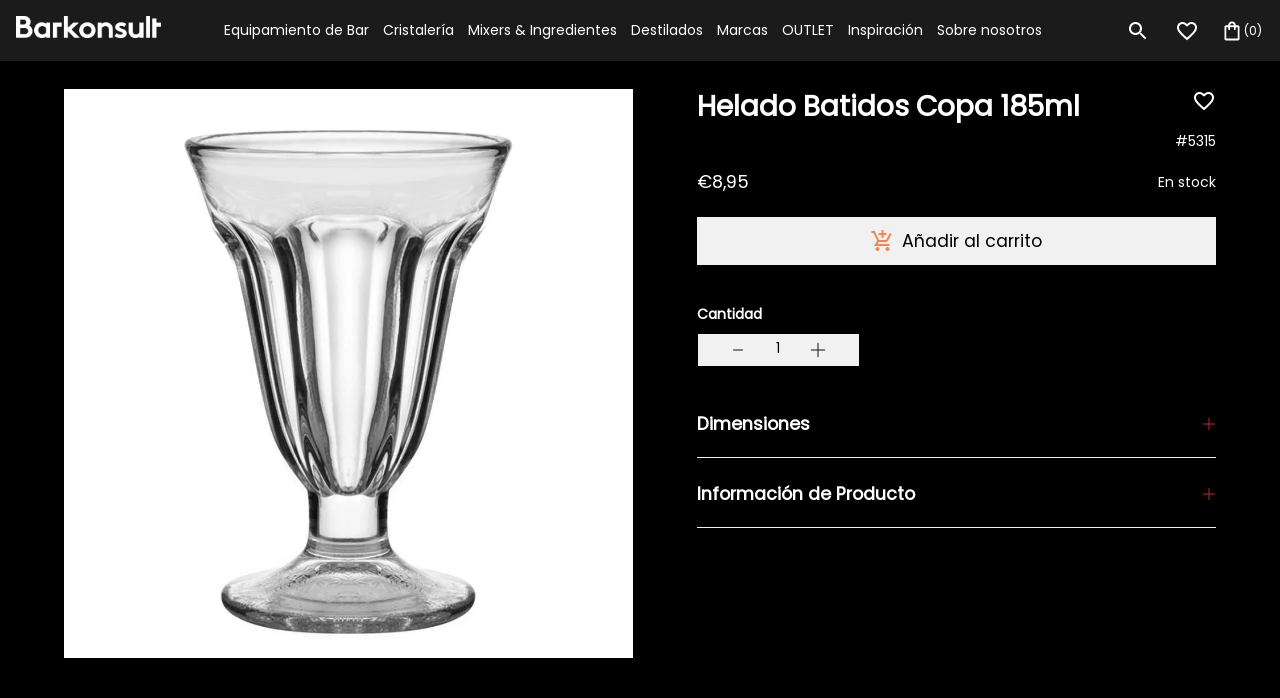

--- FILE ---
content_type: text/html; charset=utf-8
request_url: https://www.barkonsult.es/products/sundae-214ml
body_size: 40300
content:
<!doctype html>
<html class="no-js " lang="es" style="font-size: 14px">

<head>
  
<!-- Google Tag Manager -->
<script>(function(w,d,s,l,i){w[l]=w[l]||[];w[l].push({'gtm.start':
new Date().getTime(),event:'gtm.js'});var f=d.getElementsByTagName(s)[0],
j=d.createElement(s),dl=l!='dataLayer'?'&l='+l:'';j.async=true;j.src=
'https://www.googletagmanager.com/gtm.js?id='+i+dl;f.parentNode.insertBefore(j,f);
})(window,document,'script','dataLayer','GTM-55G48P2Z');</script>
<!-- End Google Tag Manager -->
  
  <meta charset="utf-8">
  <meta http-equiv="X-UA-Compatible" content="IE=edge">
  <meta name="viewport" content="width=device-width,initial-scale=1,maximum-scale=1">
  <meta name="theme-color" content="">
  <link rel="canonical" href="https://www.barkonsult.es/products/sundae-214ml">
  <link rel="preconnect" href="https://cdn.shopify.com" crossorigin>
  <link rel="preload" href="//www.barkonsult.es/cdn/shop/t/4/assets/base.css?v=161098923585367910181674127716" as="style">
  <link rel="prefetch" href="//www.barkonsult.es/cdn/shop/t/4/assets/video.min.js?v=114404058509009759251674127716" as="script">
    <link rel="preload" href="//www.barkonsult.es/cdn/shop/t/4/assets/main-product.css?v=59954780900338207941674127716" as="style">
  <link rel="preload" href="//www.barkonsult.es/cdn/shop/t/4/assets/libs.min.js?v=57096555111342576831674127716" as="script">
  <title>Helado Batidos Copa 185ml</title><link rel="icon" type="image/png" href="//www.barkonsult.es/cdn/shop/files/tab-logo_32x32.png?v=1654696039">
  

<meta property="og:site_name" content="Barkonsult">
<meta property="og:url" content="https://www.barkonsult.es/products/sundae-214ml">
<meta property="og:title" content="Helado Batidos Copa 185ml">
<meta property="og:type" content="product">
<meta property="og:description" content="Todas las Herramientas de coctelería necesarias para el bar, Equipamiento para el bartender, Cristalería fina de alta resistencia, Mixers para el cóctel y Maquinaria profesional.
Nuestras marcas: Libbey-Monin-Funkin-RCR-Sodas Three Cents-47Ronin-Bonzer..."><meta property="og:image" content="http://www.barkonsult.es/cdn/shop/products/5315.jpg?v=1654158581">
  <meta property="og:image:secure_url" content="https://www.barkonsult.es/cdn/shop/products/5315.jpg?v=1654158581">
  <meta property="og:image:width" content="1000">
  <meta property="og:image:height" content="1000"><meta property="og:price:amount" content="8,95">
  <meta property="og:price:currency" content="EUR"><meta name="twitter:card" content="summary_large_image">
<meta name="twitter:title" content="Helado Batidos Copa 185ml">
<meta name="twitter:description" content="Todas las Herramientas de coctelería necesarias para el bar, Equipamiento para el bartender, Cristalería fina de alta resistencia, Mixers para el cóctel y Maquinaria profesional.
Nuestras marcas: Libbey-Monin-Funkin-RCR-Sodas Three Cents-47Ronin-Bonzer...">


  <script>
    document.documentElement.className = document.documentElement.className.replace('no-js', 'js');
    document.documentElement.style.setProperty('--window-height', window.innerHeight + 'px');


    (function () {
      window.onpageshow = function (event) {
        if (event.persisted) {
         window.location.reload();
        }
      };
    })();
  </script>
  <script>window.performance && window.performance.mark && window.performance.mark('shopify.content_for_header.start');</script><meta name="google-site-verification" content="g-R5_d9Xbu5958JXDRTg_9TpAUNYiEXsjGOFNUqgRQQ">
<meta name="google-site-verification" content="WGTyrE6BLT30etAjUnUcvbbP9vm4cyIFJaVqQ4_RoYw">
<meta name="facebook-domain-verification" content="tuumf1gzebwoh8cd4q06ouj4ey735n">
<meta id="shopify-digital-wallet" name="shopify-digital-wallet" content="/55961452609/digital_wallets/dialog">
<meta name="shopify-checkout-api-token" content="937475603f2c1520826ca592dc509967">
<meta id="in-context-paypal-metadata" data-shop-id="55961452609" data-venmo-supported="false" data-environment="production" data-locale="es_ES" data-paypal-v4="true" data-currency="EUR">
<link rel="alternate" hreflang="x-default" href="https://www.barkonsult.es/products/sundae-214ml">
<link rel="alternate" hreflang="es" href="https://www.barkonsult.es/products/sundae-214ml">
<link rel="alternate" hreflang="en" href="https://www.barkonsult.es/en/products/sundae-214ml">
<link rel="alternate" type="application/json+oembed" href="https://www.barkonsult.es/products/sundae-214ml.oembed">
<script async="async" src="/checkouts/internal/preloads.js?locale=es-ES"></script>
<link rel="preconnect" href="https://shop.app" crossorigin="anonymous">
<script async="async" src="https://shop.app/checkouts/internal/preloads.js?locale=es-ES&shop_id=55961452609" crossorigin="anonymous"></script>
<script id="apple-pay-shop-capabilities" type="application/json">{"shopId":55961452609,"countryCode":"ES","currencyCode":"EUR","merchantCapabilities":["supports3DS"],"merchantId":"gid:\/\/shopify\/Shop\/55961452609","merchantName":"Barkonsult","requiredBillingContactFields":["postalAddress","email","phone"],"requiredShippingContactFields":["postalAddress","email","phone"],"shippingType":"shipping","supportedNetworks":["visa","maestro","masterCard","amex"],"total":{"type":"pending","label":"Barkonsult","amount":"1.00"},"shopifyPaymentsEnabled":true,"supportsSubscriptions":true}</script>
<script id="shopify-features" type="application/json">{"accessToken":"937475603f2c1520826ca592dc509967","betas":["rich-media-storefront-analytics"],"domain":"www.barkonsult.es","predictiveSearch":true,"shopId":55961452609,"locale":"es"}</script>
<script>var Shopify = Shopify || {};
Shopify.shop = "barkonsult-sl.myshopify.com";
Shopify.locale = "es";
Shopify.currency = {"active":"EUR","rate":"1.0"};
Shopify.country = "ES";
Shopify.theme = {"name":"Barkonsult\/SL [19.01. 12:28]","id":124512206913,"schema_name":"Revolution","schema_version":"1.0.0","theme_store_id":null,"role":"main"};
Shopify.theme.handle = "null";
Shopify.theme.style = {"id":null,"handle":null};
Shopify.cdnHost = "www.barkonsult.es/cdn";
Shopify.routes = Shopify.routes || {};
Shopify.routes.root = "/";</script>
<script type="module">!function(o){(o.Shopify=o.Shopify||{}).modules=!0}(window);</script>
<script>!function(o){function n(){var o=[];function n(){o.push(Array.prototype.slice.apply(arguments))}return n.q=o,n}var t=o.Shopify=o.Shopify||{};t.loadFeatures=n(),t.autoloadFeatures=n()}(window);</script>
<script>
  window.ShopifyPay = window.ShopifyPay || {};
  window.ShopifyPay.apiHost = "shop.app\/pay";
  window.ShopifyPay.redirectState = null;
</script>
<script id="shop-js-analytics" type="application/json">{"pageType":"product"}</script>
<script defer="defer" async type="module" src="//www.barkonsult.es/cdn/shopifycloud/shop-js/modules/v2/client.init-shop-cart-sync_CvZOh8Af.es.esm.js"></script>
<script defer="defer" async type="module" src="//www.barkonsult.es/cdn/shopifycloud/shop-js/modules/v2/chunk.common_3Rxs6Qxh.esm.js"></script>
<script type="module">
  await import("//www.barkonsult.es/cdn/shopifycloud/shop-js/modules/v2/client.init-shop-cart-sync_CvZOh8Af.es.esm.js");
await import("//www.barkonsult.es/cdn/shopifycloud/shop-js/modules/v2/chunk.common_3Rxs6Qxh.esm.js");

  window.Shopify.SignInWithShop?.initShopCartSync?.({"fedCMEnabled":true,"windoidEnabled":true});

</script>
<script>
  window.Shopify = window.Shopify || {};
  if (!window.Shopify.featureAssets) window.Shopify.featureAssets = {};
  window.Shopify.featureAssets['shop-js'] = {"shop-cart-sync":["modules/v2/client.shop-cart-sync_rmK0axmV.es.esm.js","modules/v2/chunk.common_3Rxs6Qxh.esm.js"],"init-fed-cm":["modules/v2/client.init-fed-cm_ZaR7zFve.es.esm.js","modules/v2/chunk.common_3Rxs6Qxh.esm.js"],"shop-button":["modules/v2/client.shop-button_DtKRgnFY.es.esm.js","modules/v2/chunk.common_3Rxs6Qxh.esm.js"],"shop-cash-offers":["modules/v2/client.shop-cash-offers_CD08217J.es.esm.js","modules/v2/chunk.common_3Rxs6Qxh.esm.js","modules/v2/chunk.modal_DPIzVVvN.esm.js"],"init-windoid":["modules/v2/client.init-windoid_B42Q2JHR.es.esm.js","modules/v2/chunk.common_3Rxs6Qxh.esm.js"],"shop-toast-manager":["modules/v2/client.shop-toast-manager_BhL87v9O.es.esm.js","modules/v2/chunk.common_3Rxs6Qxh.esm.js"],"init-shop-email-lookup-coordinator":["modules/v2/client.init-shop-email-lookup-coordinator_CFAE-OH8.es.esm.js","modules/v2/chunk.common_3Rxs6Qxh.esm.js"],"init-shop-cart-sync":["modules/v2/client.init-shop-cart-sync_CvZOh8Af.es.esm.js","modules/v2/chunk.common_3Rxs6Qxh.esm.js"],"avatar":["modules/v2/client.avatar_BTnouDA3.es.esm.js"],"pay-button":["modules/v2/client.pay-button_x3Sl_UWF.es.esm.js","modules/v2/chunk.common_3Rxs6Qxh.esm.js"],"init-customer-accounts":["modules/v2/client.init-customer-accounts_DwzgN7WB.es.esm.js","modules/v2/client.shop-login-button_Bwv8tzNm.es.esm.js","modules/v2/chunk.common_3Rxs6Qxh.esm.js","modules/v2/chunk.modal_DPIzVVvN.esm.js"],"init-shop-for-new-customer-accounts":["modules/v2/client.init-shop-for-new-customer-accounts_l0dYgp_m.es.esm.js","modules/v2/client.shop-login-button_Bwv8tzNm.es.esm.js","modules/v2/chunk.common_3Rxs6Qxh.esm.js","modules/v2/chunk.modal_DPIzVVvN.esm.js"],"shop-login-button":["modules/v2/client.shop-login-button_Bwv8tzNm.es.esm.js","modules/v2/chunk.common_3Rxs6Qxh.esm.js","modules/v2/chunk.modal_DPIzVVvN.esm.js"],"init-customer-accounts-sign-up":["modules/v2/client.init-customer-accounts-sign-up_CqSuJy7r.es.esm.js","modules/v2/client.shop-login-button_Bwv8tzNm.es.esm.js","modules/v2/chunk.common_3Rxs6Qxh.esm.js","modules/v2/chunk.modal_DPIzVVvN.esm.js"],"shop-follow-button":["modules/v2/client.shop-follow-button_sMoqSZtr.es.esm.js","modules/v2/chunk.common_3Rxs6Qxh.esm.js","modules/v2/chunk.modal_DPIzVVvN.esm.js"],"checkout-modal":["modules/v2/client.checkout-modal_CwKmoEcx.es.esm.js","modules/v2/chunk.common_3Rxs6Qxh.esm.js","modules/v2/chunk.modal_DPIzVVvN.esm.js"],"lead-capture":["modules/v2/client.lead-capture_De9xQpTV.es.esm.js","modules/v2/chunk.common_3Rxs6Qxh.esm.js","modules/v2/chunk.modal_DPIzVVvN.esm.js"],"shop-login":["modules/v2/client.shop-login_DZKlOsWP.es.esm.js","modules/v2/chunk.common_3Rxs6Qxh.esm.js","modules/v2/chunk.modal_DPIzVVvN.esm.js"],"payment-terms":["modules/v2/client.payment-terms_WyOlUs-o.es.esm.js","modules/v2/chunk.common_3Rxs6Qxh.esm.js","modules/v2/chunk.modal_DPIzVVvN.esm.js"]};
</script>
<script id="__st">var __st={"a":55961452609,"offset":3600,"reqid":"8b3bab97-f140-4d02-997b-68c68438e05b-1768801252","pageurl":"www.barkonsult.es\/products\/sundae-214ml","u":"f994f9afb7ff","p":"product","rtyp":"product","rid":6815412715585};</script>
<script>window.ShopifyPaypalV4VisibilityTracking = true;</script>
<script id="captcha-bootstrap">!function(){'use strict';const t='contact',e='account',n='new_comment',o=[[t,t],['blogs',n],['comments',n],[t,'customer']],c=[[e,'customer_login'],[e,'guest_login'],[e,'recover_customer_password'],[e,'create_customer']],r=t=>t.map((([t,e])=>`form[action*='/${t}']:not([data-nocaptcha='true']) input[name='form_type'][value='${e}']`)).join(','),a=t=>()=>t?[...document.querySelectorAll(t)].map((t=>t.form)):[];function s(){const t=[...o],e=r(t);return a(e)}const i='password',u='form_key',d=['recaptcha-v3-token','g-recaptcha-response','h-captcha-response',i],f=()=>{try{return window.sessionStorage}catch{return}},m='__shopify_v',_=t=>t.elements[u];function p(t,e,n=!1){try{const o=window.sessionStorage,c=JSON.parse(o.getItem(e)),{data:r}=function(t){const{data:e,action:n}=t;return t[m]||n?{data:e,action:n}:{data:t,action:n}}(c);for(const[e,n]of Object.entries(r))t.elements[e]&&(t.elements[e].value=n);n&&o.removeItem(e)}catch(o){console.error('form repopulation failed',{error:o})}}const l='form_type',E='cptcha';function T(t){t.dataset[E]=!0}const w=window,h=w.document,L='Shopify',v='ce_forms',y='captcha';let A=!1;((t,e)=>{const n=(g='f06e6c50-85a8-45c8-87d0-21a2b65856fe',I='https://cdn.shopify.com/shopifycloud/storefront-forms-hcaptcha/ce_storefront_forms_captcha_hcaptcha.v1.5.2.iife.js',D={infoText:'Protegido por hCaptcha',privacyText:'Privacidad',termsText:'Términos'},(t,e,n)=>{const o=w[L][v],c=o.bindForm;if(c)return c(t,g,e,D).then(n);var r;o.q.push([[t,g,e,D],n]),r=I,A||(h.body.append(Object.assign(h.createElement('script'),{id:'captcha-provider',async:!0,src:r})),A=!0)});var g,I,D;w[L]=w[L]||{},w[L][v]=w[L][v]||{},w[L][v].q=[],w[L][y]=w[L][y]||{},w[L][y].protect=function(t,e){n(t,void 0,e),T(t)},Object.freeze(w[L][y]),function(t,e,n,w,h,L){const[v,y,A,g]=function(t,e,n){const i=e?o:[],u=t?c:[],d=[...i,...u],f=r(d),m=r(i),_=r(d.filter((([t,e])=>n.includes(e))));return[a(f),a(m),a(_),s()]}(w,h,L),I=t=>{const e=t.target;return e instanceof HTMLFormElement?e:e&&e.form},D=t=>v().includes(t);t.addEventListener('submit',(t=>{const e=I(t);if(!e)return;const n=D(e)&&!e.dataset.hcaptchaBound&&!e.dataset.recaptchaBound,o=_(e),c=g().includes(e)&&(!o||!o.value);(n||c)&&t.preventDefault(),c&&!n&&(function(t){try{if(!f())return;!function(t){const e=f();if(!e)return;const n=_(t);if(!n)return;const o=n.value;o&&e.removeItem(o)}(t);const e=Array.from(Array(32),(()=>Math.random().toString(36)[2])).join('');!function(t,e){_(t)||t.append(Object.assign(document.createElement('input'),{type:'hidden',name:u})),t.elements[u].value=e}(t,e),function(t,e){const n=f();if(!n)return;const o=[...t.querySelectorAll(`input[type='${i}']`)].map((({name:t})=>t)),c=[...d,...o],r={};for(const[a,s]of new FormData(t).entries())c.includes(a)||(r[a]=s);n.setItem(e,JSON.stringify({[m]:1,action:t.action,data:r}))}(t,e)}catch(e){console.error('failed to persist form',e)}}(e),e.submit())}));const S=(t,e)=>{t&&!t.dataset[E]&&(n(t,e.some((e=>e===t))),T(t))};for(const o of['focusin','change'])t.addEventListener(o,(t=>{const e=I(t);D(e)&&S(e,y())}));const B=e.get('form_key'),M=e.get(l),P=B&&M;t.addEventListener('DOMContentLoaded',(()=>{const t=y();if(P)for(const e of t)e.elements[l].value===M&&p(e,B);[...new Set([...A(),...v().filter((t=>'true'===t.dataset.shopifyCaptcha))])].forEach((e=>S(e,t)))}))}(h,new URLSearchParams(w.location.search),n,t,e,['guest_login'])})(!0,!0)}();</script>
<script integrity="sha256-4kQ18oKyAcykRKYeNunJcIwy7WH5gtpwJnB7kiuLZ1E=" data-source-attribution="shopify.loadfeatures" defer="defer" src="//www.barkonsult.es/cdn/shopifycloud/storefront/assets/storefront/load_feature-a0a9edcb.js" crossorigin="anonymous"></script>
<script crossorigin="anonymous" defer="defer" src="//www.barkonsult.es/cdn/shopifycloud/storefront/assets/shopify_pay/storefront-65b4c6d7.js?v=20250812"></script>
<script data-source-attribution="shopify.dynamic_checkout.dynamic.init">var Shopify=Shopify||{};Shopify.PaymentButton=Shopify.PaymentButton||{isStorefrontPortableWallets:!0,init:function(){window.Shopify.PaymentButton.init=function(){};var t=document.createElement("script");t.src="https://www.barkonsult.es/cdn/shopifycloud/portable-wallets/latest/portable-wallets.es.js",t.type="module",document.head.appendChild(t)}};
</script>
<script data-source-attribution="shopify.dynamic_checkout.buyer_consent">
  function portableWalletsHideBuyerConsent(e){var t=document.getElementById("shopify-buyer-consent"),n=document.getElementById("shopify-subscription-policy-button");t&&n&&(t.classList.add("hidden"),t.setAttribute("aria-hidden","true"),n.removeEventListener("click",e))}function portableWalletsShowBuyerConsent(e){var t=document.getElementById("shopify-buyer-consent"),n=document.getElementById("shopify-subscription-policy-button");t&&n&&(t.classList.remove("hidden"),t.removeAttribute("aria-hidden"),n.addEventListener("click",e))}window.Shopify?.PaymentButton&&(window.Shopify.PaymentButton.hideBuyerConsent=portableWalletsHideBuyerConsent,window.Shopify.PaymentButton.showBuyerConsent=portableWalletsShowBuyerConsent);
</script>
<script data-source-attribution="shopify.dynamic_checkout.cart.bootstrap">document.addEventListener("DOMContentLoaded",(function(){function t(){return document.querySelector("shopify-accelerated-checkout-cart, shopify-accelerated-checkout")}if(t())Shopify.PaymentButton.init();else{new MutationObserver((function(e,n){t()&&(Shopify.PaymentButton.init(),n.disconnect())})).observe(document.body,{childList:!0,subtree:!0})}}));
</script>
<script id='scb4127' type='text/javascript' async='' src='https://www.barkonsult.es/cdn/shopifycloud/privacy-banner/storefront-banner.js'></script><link id="shopify-accelerated-checkout-styles" rel="stylesheet" media="screen" href="https://www.barkonsult.es/cdn/shopifycloud/portable-wallets/latest/accelerated-checkout-backwards-compat.css" crossorigin="anonymous">
<style id="shopify-accelerated-checkout-cart">
        #shopify-buyer-consent {
  margin-top: 1em;
  display: inline-block;
  width: 100%;
}

#shopify-buyer-consent.hidden {
  display: none;
}

#shopify-subscription-policy-button {
  background: none;
  border: none;
  padding: 0;
  text-decoration: underline;
  font-size: inherit;
  cursor: pointer;
}

#shopify-subscription-policy-button::before {
  box-shadow: none;
}

      </style>
<script id="sections-script" data-sections="product-recommendations" defer="defer" src="//www.barkonsult.es/cdn/shop/t/4/compiled_assets/scripts.js?v=2789"></script>
<script>window.performance && window.performance.mark && window.performance.mark('shopify.content_for_header.end');</script>


  


<style data-shopify>
@font-face {
    font-family:"poppins";
    src:url("https://use.typekit.net/af/0d0f8f/00000000000000007735c199/30/l?primer=7cdcb44be4a7db8877ffa5c0007b8dd865b3bbc383831fe2ea177f62257a9191&fvd=n4&v=3") format("woff2"),url("https://use.typekit.net/af/0d0f8f/00000000000000007735c199/30/d?primer=7cdcb44be4a7db8877ffa5c0007b8dd865b3bbc383831fe2ea177f62257a9191&fvd=n4&v=3") format("woff"),url("https://use.typekit.net/af/0d0f8f/00000000000000007735c199/30/a?primer=7cdcb44be4a7db8877ffa5c0007b8dd865b3bbc383831fe2ea177f62257a9191&fvd=n4&v=3") format("opentype");
    font-display:auto;font-style:normal;font-weight:400;font-stretch:normal;
    }





@font-face {
  font-family: Poppins;
  font-weight: 400;
  font-style: normal;
  font-display: swap;
  src: url("//www.barkonsult.es/cdn/fonts/poppins/poppins_n4.0ba78fa5af9b0e1a374041b3ceaadf0a43b41362.woff2") format("woff2"),
       url("//www.barkonsult.es/cdn/fonts/poppins/poppins_n4.214741a72ff2596839fc9760ee7a770386cf16ca.woff") format("woff");
}


:root {

--section_max_widht: 1440px;
--announcement-height: 0px;

--button_primary_bg: #ffffff;
--button_primary_text: #1c1b1b;
--button_primary_border: #fff;

--button_secondary_bg: rgba(0,0,0,0);
--button_secondary_text: #ffffff;
--button_secondary_border: rgba(0, 0, 0, 0);

--add_to_cart_color: #121212;
--add_to_cart_soldOut: #e22120;
--announcement-height: 0px;
--color_text_1: #000000;
--color_text_2: #c52424;
--color_text_3: #ffffff;
--color_text_4: #F58653;
--color_text_5: #000000;
--color_background_1: #F1F1F1;
--color_background_2: #000000;
--color_background_3: #000;
--color_background_4: #F1F1F1;
--color_accent_1: #F58653;

--label_onSale_Bg: #2538B0;
--label_onSale_text: #ffffff;
--label_custom_Bg: #ffa500;
--label_custom_text: #ffffff;
--label_soldOut_Bg: #4A4A4A;
--label_soldOut_text: #ffffff;

--type_header_font: Poppins;
--type_paragraf_font: Poppins;
--type_paragraf_bold_font: Poppins;

--weight_header_font: 400;
--weight_paragraf_font: 400;
--weight_paragraf_bold_font: 400;

--font-body-family: , ;
--font-body-style: ;
--font-body-weight: ;
--font-heading-family: , sans-serif;

--pageTransitionColor: #000000;

--color-base-text: , , ;
--color-base-background-1: 241, 241, 241;
--color-base-background-2: 0, 0, 0;
--color-base-solid-button-labels: , , ;
--color-base-outline-button-labels: , , ;
--color-base-accent-1: 245, 134, 83;
--color-base-accent-2: , , ;
--payment-terms-background-color: #F1F1F1;
--page-width: 0rem;

--background_mob_image: files/bloom-hb_1250x1250_2.webp;
--background_desk_image: files/Barkonsult_Manual_1.png;

}

*,
*::before,
*::after {
box-sizing: inherit;
}

html {
box-sizing: border-box;
font-size: 62.5%;
height: 100%;
}

body {
display: grid;
grid-template-rows: auto auto 1fr auto;
grid-template-columns: 100%;
min-height: 100%;
margin: 0;
font-size: 1.5rem;
letter-spacing: 0.06rem;
line-height: 1.8;
font-family: var(--font-body-family);
font-style: var(--font-body-style);
font-weight: var(--font-body-weight);
}

@media screen and (min-width: 750px) {
body {
font-size: 1.6rem;
}
}
</style>

  <link href="//www.barkonsult.es/cdn/shop/t/4/assets/base.css?v=161098923585367910181674127716" rel="stylesheet" type="text/css" media="all" />


  

<!-- BEGIN app block: shopify://apps/klaviyo-email-marketing-sms/blocks/klaviyo-onsite-embed/2632fe16-c075-4321-a88b-50b567f42507 -->












  <script async src="https://static.klaviyo.com/onsite/js/UhNrGD/klaviyo.js?company_id=UhNrGD"></script>
  <script>!function(){if(!window.klaviyo){window._klOnsite=window._klOnsite||[];try{window.klaviyo=new Proxy({},{get:function(n,i){return"push"===i?function(){var n;(n=window._klOnsite).push.apply(n,arguments)}:function(){for(var n=arguments.length,o=new Array(n),w=0;w<n;w++)o[w]=arguments[w];var t="function"==typeof o[o.length-1]?o.pop():void 0,e=new Promise((function(n){window._klOnsite.push([i].concat(o,[function(i){t&&t(i),n(i)}]))}));return e}}})}catch(n){window.klaviyo=window.klaviyo||[],window.klaviyo.push=function(){var n;(n=window._klOnsite).push.apply(n,arguments)}}}}();</script>

  
    <script id="viewed_product">
      if (item == null) {
        var _learnq = _learnq || [];

        var MetafieldReviews = null
        var MetafieldYotpoRating = null
        var MetafieldYotpoCount = null
        var MetafieldLooxRating = null
        var MetafieldLooxCount = null
        var okendoProduct = null
        var okendoProductReviewCount = null
        var okendoProductReviewAverageValue = null
        try {
          // The following fields are used for Customer Hub recently viewed in order to add reviews.
          // This information is not part of __kla_viewed. Instead, it is part of __kla_viewed_reviewed_items
          MetafieldReviews = {};
          MetafieldYotpoRating = null
          MetafieldYotpoCount = null
          MetafieldLooxRating = null
          MetafieldLooxCount = null

          okendoProduct = null
          // If the okendo metafield is not legacy, it will error, which then requires the new json formatted data
          if (okendoProduct && 'error' in okendoProduct) {
            okendoProduct = null
          }
          okendoProductReviewCount = okendoProduct ? okendoProduct.reviewCount : null
          okendoProductReviewAverageValue = okendoProduct ? okendoProduct.reviewAverageValue : null
        } catch (error) {
          console.error('Error in Klaviyo onsite reviews tracking:', error);
        }

        var item = {
          Name: "Helado Batidos Copa 185ml",
          ProductID: 6815412715585,
          Categories: ["Batidos \u0026 Postres","Cristalería coctel","OrderlyEmails - Recommended Products","OrderlyEmails - Recommended Products","Vasos Soda Helado"],
          ImageURL: "https://www.barkonsult.es/cdn/shop/products/5315_grande.jpg?v=1654158581",
          URL: "https://www.barkonsult.es/products/sundae-214ml",
          Brand: "Barkonsult SL",
          Price: "€8,95",
          Value: "8,95",
          CompareAtPrice: "€0,00"
        };
        _learnq.push(['track', 'Viewed Product', item]);
        _learnq.push(['trackViewedItem', {
          Title: item.Name,
          ItemId: item.ProductID,
          Categories: item.Categories,
          ImageUrl: item.ImageURL,
          Url: item.URL,
          Metadata: {
            Brand: item.Brand,
            Price: item.Price,
            Value: item.Value,
            CompareAtPrice: item.CompareAtPrice
          },
          metafields:{
            reviews: MetafieldReviews,
            yotpo:{
              rating: MetafieldYotpoRating,
              count: MetafieldYotpoCount,
            },
            loox:{
              rating: MetafieldLooxRating,
              count: MetafieldLooxCount,
            },
            okendo: {
              rating: okendoProductReviewAverageValue,
              count: okendoProductReviewCount,
            }
          }
        }]);
      }
    </script>
  




  <script>
    window.klaviyoReviewsProductDesignMode = false
  </script>







<!-- END app block --><link href="https://monorail-edge.shopifysvc.com" rel="dns-prefetch">
<script>(function(){if ("sendBeacon" in navigator && "performance" in window) {try {var session_token_from_headers = performance.getEntriesByType('navigation')[0].serverTiming.find(x => x.name == '_s').description;} catch {var session_token_from_headers = undefined;}var session_cookie_matches = document.cookie.match(/_shopify_s=([^;]*)/);var session_token_from_cookie = session_cookie_matches && session_cookie_matches.length === 2 ? session_cookie_matches[1] : "";var session_token = session_token_from_headers || session_token_from_cookie || "";function handle_abandonment_event(e) {var entries = performance.getEntries().filter(function(entry) {return /monorail-edge.shopifysvc.com/.test(entry.name);});if (!window.abandonment_tracked && entries.length === 0) {window.abandonment_tracked = true;var currentMs = Date.now();var navigation_start = performance.timing.navigationStart;var payload = {shop_id: 55961452609,url: window.location.href,navigation_start,duration: currentMs - navigation_start,session_token,page_type: "product"};window.navigator.sendBeacon("https://monorail-edge.shopifysvc.com/v1/produce", JSON.stringify({schema_id: "online_store_buyer_site_abandonment/1.1",payload: payload,metadata: {event_created_at_ms: currentMs,event_sent_at_ms: currentMs}}));}}window.addEventListener('pagehide', handle_abandonment_event);}}());</script>
<script id="web-pixels-manager-setup">(function e(e,d,r,n,o){if(void 0===o&&(o={}),!Boolean(null===(a=null===(i=window.Shopify)||void 0===i?void 0:i.analytics)||void 0===a?void 0:a.replayQueue)){var i,a;window.Shopify=window.Shopify||{};var t=window.Shopify;t.analytics=t.analytics||{};var s=t.analytics;s.replayQueue=[],s.publish=function(e,d,r){return s.replayQueue.push([e,d,r]),!0};try{self.performance.mark("wpm:start")}catch(e){}var l=function(){var e={modern:/Edge?\/(1{2}[4-9]|1[2-9]\d|[2-9]\d{2}|\d{4,})\.\d+(\.\d+|)|Firefox\/(1{2}[4-9]|1[2-9]\d|[2-9]\d{2}|\d{4,})\.\d+(\.\d+|)|Chrom(ium|e)\/(9{2}|\d{3,})\.\d+(\.\d+|)|(Maci|X1{2}).+ Version\/(15\.\d+|(1[6-9]|[2-9]\d|\d{3,})\.\d+)([,.]\d+|)( \(\w+\)|)( Mobile\/\w+|) Safari\/|Chrome.+OPR\/(9{2}|\d{3,})\.\d+\.\d+|(CPU[ +]OS|iPhone[ +]OS|CPU[ +]iPhone|CPU IPhone OS|CPU iPad OS)[ +]+(15[._]\d+|(1[6-9]|[2-9]\d|\d{3,})[._]\d+)([._]\d+|)|Android:?[ /-](13[3-9]|1[4-9]\d|[2-9]\d{2}|\d{4,})(\.\d+|)(\.\d+|)|Android.+Firefox\/(13[5-9]|1[4-9]\d|[2-9]\d{2}|\d{4,})\.\d+(\.\d+|)|Android.+Chrom(ium|e)\/(13[3-9]|1[4-9]\d|[2-9]\d{2}|\d{4,})\.\d+(\.\d+|)|SamsungBrowser\/([2-9]\d|\d{3,})\.\d+/,legacy:/Edge?\/(1[6-9]|[2-9]\d|\d{3,})\.\d+(\.\d+|)|Firefox\/(5[4-9]|[6-9]\d|\d{3,})\.\d+(\.\d+|)|Chrom(ium|e)\/(5[1-9]|[6-9]\d|\d{3,})\.\d+(\.\d+|)([\d.]+$|.*Safari\/(?![\d.]+ Edge\/[\d.]+$))|(Maci|X1{2}).+ Version\/(10\.\d+|(1[1-9]|[2-9]\d|\d{3,})\.\d+)([,.]\d+|)( \(\w+\)|)( Mobile\/\w+|) Safari\/|Chrome.+OPR\/(3[89]|[4-9]\d|\d{3,})\.\d+\.\d+|(CPU[ +]OS|iPhone[ +]OS|CPU[ +]iPhone|CPU IPhone OS|CPU iPad OS)[ +]+(10[._]\d+|(1[1-9]|[2-9]\d|\d{3,})[._]\d+)([._]\d+|)|Android:?[ /-](13[3-9]|1[4-9]\d|[2-9]\d{2}|\d{4,})(\.\d+|)(\.\d+|)|Mobile Safari.+OPR\/([89]\d|\d{3,})\.\d+\.\d+|Android.+Firefox\/(13[5-9]|1[4-9]\d|[2-9]\d{2}|\d{4,})\.\d+(\.\d+|)|Android.+Chrom(ium|e)\/(13[3-9]|1[4-9]\d|[2-9]\d{2}|\d{4,})\.\d+(\.\d+|)|Android.+(UC? ?Browser|UCWEB|U3)[ /]?(15\.([5-9]|\d{2,})|(1[6-9]|[2-9]\d|\d{3,})\.\d+)\.\d+|SamsungBrowser\/(5\.\d+|([6-9]|\d{2,})\.\d+)|Android.+MQ{2}Browser\/(14(\.(9|\d{2,})|)|(1[5-9]|[2-9]\d|\d{3,})(\.\d+|))(\.\d+|)|K[Aa][Ii]OS\/(3\.\d+|([4-9]|\d{2,})\.\d+)(\.\d+|)/},d=e.modern,r=e.legacy,n=navigator.userAgent;return n.match(d)?"modern":n.match(r)?"legacy":"unknown"}(),u="modern"===l?"modern":"legacy",c=(null!=n?n:{modern:"",legacy:""})[u],f=function(e){return[e.baseUrl,"/wpm","/b",e.hashVersion,"modern"===e.buildTarget?"m":"l",".js"].join("")}({baseUrl:d,hashVersion:r,buildTarget:u}),m=function(e){var d=e.version,r=e.bundleTarget,n=e.surface,o=e.pageUrl,i=e.monorailEndpoint;return{emit:function(e){var a=e.status,t=e.errorMsg,s=(new Date).getTime(),l=JSON.stringify({metadata:{event_sent_at_ms:s},events:[{schema_id:"web_pixels_manager_load/3.1",payload:{version:d,bundle_target:r,page_url:o,status:a,surface:n,error_msg:t},metadata:{event_created_at_ms:s}}]});if(!i)return console&&console.warn&&console.warn("[Web Pixels Manager] No Monorail endpoint provided, skipping logging."),!1;try{return self.navigator.sendBeacon.bind(self.navigator)(i,l)}catch(e){}var u=new XMLHttpRequest;try{return u.open("POST",i,!0),u.setRequestHeader("Content-Type","text/plain"),u.send(l),!0}catch(e){return console&&console.warn&&console.warn("[Web Pixels Manager] Got an unhandled error while logging to Monorail."),!1}}}}({version:r,bundleTarget:l,surface:e.surface,pageUrl:self.location.href,monorailEndpoint:e.monorailEndpoint});try{o.browserTarget=l,function(e){var d=e.src,r=e.async,n=void 0===r||r,o=e.onload,i=e.onerror,a=e.sri,t=e.scriptDataAttributes,s=void 0===t?{}:t,l=document.createElement("script"),u=document.querySelector("head"),c=document.querySelector("body");if(l.async=n,l.src=d,a&&(l.integrity=a,l.crossOrigin="anonymous"),s)for(var f in s)if(Object.prototype.hasOwnProperty.call(s,f))try{l.dataset[f]=s[f]}catch(e){}if(o&&l.addEventListener("load",o),i&&l.addEventListener("error",i),u)u.appendChild(l);else{if(!c)throw new Error("Did not find a head or body element to append the script");c.appendChild(l)}}({src:f,async:!0,onload:function(){if(!function(){var e,d;return Boolean(null===(d=null===(e=window.Shopify)||void 0===e?void 0:e.analytics)||void 0===d?void 0:d.initialized)}()){var d=window.webPixelsManager.init(e)||void 0;if(d){var r=window.Shopify.analytics;r.replayQueue.forEach((function(e){var r=e[0],n=e[1],o=e[2];d.publishCustomEvent(r,n,o)})),r.replayQueue=[],r.publish=d.publishCustomEvent,r.visitor=d.visitor,r.initialized=!0}}},onerror:function(){return m.emit({status:"failed",errorMsg:"".concat(f," has failed to load")})},sri:function(e){var d=/^sha384-[A-Za-z0-9+/=]+$/;return"string"==typeof e&&d.test(e)}(c)?c:"",scriptDataAttributes:o}),m.emit({status:"loading"})}catch(e){m.emit({status:"failed",errorMsg:(null==e?void 0:e.message)||"Unknown error"})}}})({shopId: 55961452609,storefrontBaseUrl: "https://www.barkonsult.es",extensionsBaseUrl: "https://extensions.shopifycdn.com/cdn/shopifycloud/web-pixels-manager",monorailEndpoint: "https://monorail-edge.shopifysvc.com/unstable/produce_batch",surface: "storefront-renderer",enabledBetaFlags: ["2dca8a86"],webPixelsConfigList: [{"id":"976879947","configuration":"{\"config\":\"{\\\"google_tag_ids\\\":[\\\"G-67Q44KYHN6\\\",\\\"AW-670058079\\\",\\\"GT-MKBFJ8P\\\"],\\\"target_country\\\":\\\"ES\\\",\\\"gtag_events\\\":[{\\\"type\\\":\\\"begin_checkout\\\",\\\"action_label\\\":[\\\"G-67Q44KYHN6\\\",\\\"AW-670058079\\\/85umCLPF_JcYEN-Mwb8C\\\"]},{\\\"type\\\":\\\"search\\\",\\\"action_label\\\":[\\\"G-67Q44KYHN6\\\",\\\"AW-670058079\\\/uIU4CK3F_JcYEN-Mwb8C\\\"]},{\\\"type\\\":\\\"view_item\\\",\\\"action_label\\\":[\\\"G-67Q44KYHN6\\\",\\\"AW-670058079\\\/-nzMCKrF_JcYEN-Mwb8C\\\",\\\"MC-DN95682CKL\\\"]},{\\\"type\\\":\\\"purchase\\\",\\\"action_label\\\":[\\\"G-67Q44KYHN6\\\",\\\"AW-670058079\\\/PS8zCKTF_JcYEN-Mwb8C\\\",\\\"MC-DN95682CKL\\\"]},{\\\"type\\\":\\\"page_view\\\",\\\"action_label\\\":[\\\"G-67Q44KYHN6\\\",\\\"AW-670058079\\\/qmgCCKfF_JcYEN-Mwb8C\\\",\\\"MC-DN95682CKL\\\"]},{\\\"type\\\":\\\"add_payment_info\\\",\\\"action_label\\\":[\\\"G-67Q44KYHN6\\\",\\\"AW-670058079\\\/rczpCLbF_JcYEN-Mwb8C\\\"]},{\\\"type\\\":\\\"add_to_cart\\\",\\\"action_label\\\":[\\\"G-67Q44KYHN6\\\",\\\"AW-670058079\\\/4l4nCLDF_JcYEN-Mwb8C\\\"]}],\\\"enable_monitoring_mode\\\":false}\"}","eventPayloadVersion":"v1","runtimeContext":"OPEN","scriptVersion":"b2a88bafab3e21179ed38636efcd8a93","type":"APP","apiClientId":1780363,"privacyPurposes":[],"dataSharingAdjustments":{"protectedCustomerApprovalScopes":["read_customer_address","read_customer_email","read_customer_name","read_customer_personal_data","read_customer_phone"]}},{"id":"235798859","configuration":"{\"pixel_id\":\"829975627814305\",\"pixel_type\":\"facebook_pixel\",\"metaapp_system_user_token\":\"-\"}","eventPayloadVersion":"v1","runtimeContext":"OPEN","scriptVersion":"ca16bc87fe92b6042fbaa3acc2fbdaa6","type":"APP","apiClientId":2329312,"privacyPurposes":["ANALYTICS","MARKETING","SALE_OF_DATA"],"dataSharingAdjustments":{"protectedCustomerApprovalScopes":["read_customer_address","read_customer_email","read_customer_name","read_customer_personal_data","read_customer_phone"]}},{"id":"173277515","eventPayloadVersion":"v1","runtimeContext":"LAX","scriptVersion":"1","type":"CUSTOM","privacyPurposes":["ANALYTICS"],"name":"Google Analytics tag (migrated)"},{"id":"shopify-app-pixel","configuration":"{}","eventPayloadVersion":"v1","runtimeContext":"STRICT","scriptVersion":"0450","apiClientId":"shopify-pixel","type":"APP","privacyPurposes":["ANALYTICS","MARKETING"]},{"id":"shopify-custom-pixel","eventPayloadVersion":"v1","runtimeContext":"LAX","scriptVersion":"0450","apiClientId":"shopify-pixel","type":"CUSTOM","privacyPurposes":["ANALYTICS","MARKETING"]}],isMerchantRequest: false,initData: {"shop":{"name":"Barkonsult","paymentSettings":{"currencyCode":"EUR"},"myshopifyDomain":"barkonsult-sl.myshopify.com","countryCode":"ES","storefrontUrl":"https:\/\/www.barkonsult.es"},"customer":null,"cart":null,"checkout":null,"productVariants":[{"price":{"amount":8.95,"currencyCode":"EUR"},"product":{"title":"Helado Batidos Copa 185ml","vendor":"Barkonsult SL","id":"6815412715585","untranslatedTitle":"Helado Batidos Copa 185ml","url":"\/products\/sundae-214ml","type":"Glassware"},"id":"39958805643329","image":{"src":"\/\/www.barkonsult.es\/cdn\/shop\/products\/5315.jpg?v=1654158581"},"sku":"5315","title":"Default Title","untranslatedTitle":"Default Title"}],"purchasingCompany":null},},"https://www.barkonsult.es/cdn","fcfee988w5aeb613cpc8e4bc33m6693e112",{"modern":"","legacy":""},{"shopId":"55961452609","storefrontBaseUrl":"https:\/\/www.barkonsult.es","extensionBaseUrl":"https:\/\/extensions.shopifycdn.com\/cdn\/shopifycloud\/web-pixels-manager","surface":"storefront-renderer","enabledBetaFlags":"[\"2dca8a86\"]","isMerchantRequest":"false","hashVersion":"fcfee988w5aeb613cpc8e4bc33m6693e112","publish":"custom","events":"[[\"page_viewed\",{}],[\"product_viewed\",{\"productVariant\":{\"price\":{\"amount\":8.95,\"currencyCode\":\"EUR\"},\"product\":{\"title\":\"Helado Batidos Copa 185ml\",\"vendor\":\"Barkonsult SL\",\"id\":\"6815412715585\",\"untranslatedTitle\":\"Helado Batidos Copa 185ml\",\"url\":\"\/products\/sundae-214ml\",\"type\":\"Glassware\"},\"id\":\"39958805643329\",\"image\":{\"src\":\"\/\/www.barkonsult.es\/cdn\/shop\/products\/5315.jpg?v=1654158581\"},\"sku\":\"5315\",\"title\":\"Default Title\",\"untranslatedTitle\":\"Default Title\"}}]]"});</script><script>
  window.ShopifyAnalytics = window.ShopifyAnalytics || {};
  window.ShopifyAnalytics.meta = window.ShopifyAnalytics.meta || {};
  window.ShopifyAnalytics.meta.currency = 'EUR';
  var meta = {"product":{"id":6815412715585,"gid":"gid:\/\/shopify\/Product\/6815412715585","vendor":"Barkonsult SL","type":"Glassware","handle":"sundae-214ml","variants":[{"id":39958805643329,"price":895,"name":"Helado Batidos Copa 185ml","public_title":null,"sku":"5315"}],"remote":false},"page":{"pageType":"product","resourceType":"product","resourceId":6815412715585,"requestId":"8b3bab97-f140-4d02-997b-68c68438e05b-1768801252"}};
  for (var attr in meta) {
    window.ShopifyAnalytics.meta[attr] = meta[attr];
  }
</script>
<script class="analytics">
  (function () {
    var customDocumentWrite = function(content) {
      var jquery = null;

      if (window.jQuery) {
        jquery = window.jQuery;
      } else if (window.Checkout && window.Checkout.$) {
        jquery = window.Checkout.$;
      }

      if (jquery) {
        jquery('body').append(content);
      }
    };

    var hasLoggedConversion = function(token) {
      if (token) {
        return document.cookie.indexOf('loggedConversion=' + token) !== -1;
      }
      return false;
    }

    var setCookieIfConversion = function(token) {
      if (token) {
        var twoMonthsFromNow = new Date(Date.now());
        twoMonthsFromNow.setMonth(twoMonthsFromNow.getMonth() + 2);

        document.cookie = 'loggedConversion=' + token + '; expires=' + twoMonthsFromNow;
      }
    }

    var trekkie = window.ShopifyAnalytics.lib = window.trekkie = window.trekkie || [];
    if (trekkie.integrations) {
      return;
    }
    trekkie.methods = [
      'identify',
      'page',
      'ready',
      'track',
      'trackForm',
      'trackLink'
    ];
    trekkie.factory = function(method) {
      return function() {
        var args = Array.prototype.slice.call(arguments);
        args.unshift(method);
        trekkie.push(args);
        return trekkie;
      };
    };
    for (var i = 0; i < trekkie.methods.length; i++) {
      var key = trekkie.methods[i];
      trekkie[key] = trekkie.factory(key);
    }
    trekkie.load = function(config) {
      trekkie.config = config || {};
      trekkie.config.initialDocumentCookie = document.cookie;
      var first = document.getElementsByTagName('script')[0];
      var script = document.createElement('script');
      script.type = 'text/javascript';
      script.onerror = function(e) {
        var scriptFallback = document.createElement('script');
        scriptFallback.type = 'text/javascript';
        scriptFallback.onerror = function(error) {
                var Monorail = {
      produce: function produce(monorailDomain, schemaId, payload) {
        var currentMs = new Date().getTime();
        var event = {
          schema_id: schemaId,
          payload: payload,
          metadata: {
            event_created_at_ms: currentMs,
            event_sent_at_ms: currentMs
          }
        };
        return Monorail.sendRequest("https://" + monorailDomain + "/v1/produce", JSON.stringify(event));
      },
      sendRequest: function sendRequest(endpointUrl, payload) {
        // Try the sendBeacon API
        if (window && window.navigator && typeof window.navigator.sendBeacon === 'function' && typeof window.Blob === 'function' && !Monorail.isIos12()) {
          var blobData = new window.Blob([payload], {
            type: 'text/plain'
          });

          if (window.navigator.sendBeacon(endpointUrl, blobData)) {
            return true;
          } // sendBeacon was not successful

        } // XHR beacon

        var xhr = new XMLHttpRequest();

        try {
          xhr.open('POST', endpointUrl);
          xhr.setRequestHeader('Content-Type', 'text/plain');
          xhr.send(payload);
        } catch (e) {
          console.log(e);
        }

        return false;
      },
      isIos12: function isIos12() {
        return window.navigator.userAgent.lastIndexOf('iPhone; CPU iPhone OS 12_') !== -1 || window.navigator.userAgent.lastIndexOf('iPad; CPU OS 12_') !== -1;
      }
    };
    Monorail.produce('monorail-edge.shopifysvc.com',
      'trekkie_storefront_load_errors/1.1',
      {shop_id: 55961452609,
      theme_id: 124512206913,
      app_name: "storefront",
      context_url: window.location.href,
      source_url: "//www.barkonsult.es/cdn/s/trekkie.storefront.cd680fe47e6c39ca5d5df5f0a32d569bc48c0f27.min.js"});

        };
        scriptFallback.async = true;
        scriptFallback.src = '//www.barkonsult.es/cdn/s/trekkie.storefront.cd680fe47e6c39ca5d5df5f0a32d569bc48c0f27.min.js';
        first.parentNode.insertBefore(scriptFallback, first);
      };
      script.async = true;
      script.src = '//www.barkonsult.es/cdn/s/trekkie.storefront.cd680fe47e6c39ca5d5df5f0a32d569bc48c0f27.min.js';
      first.parentNode.insertBefore(script, first);
    };
    trekkie.load(
      {"Trekkie":{"appName":"storefront","development":false,"defaultAttributes":{"shopId":55961452609,"isMerchantRequest":null,"themeId":124512206913,"themeCityHash":"5606840118519039664","contentLanguage":"es","currency":"EUR","eventMetadataId":"c579e5ff-fe82-4899-89a6-8a19ebc0d446"},"isServerSideCookieWritingEnabled":true,"monorailRegion":"shop_domain","enabledBetaFlags":["65f19447"]},"Session Attribution":{},"S2S":{"facebookCapiEnabled":true,"source":"trekkie-storefront-renderer","apiClientId":580111}}
    );

    var loaded = false;
    trekkie.ready(function() {
      if (loaded) return;
      loaded = true;

      window.ShopifyAnalytics.lib = window.trekkie;

      var originalDocumentWrite = document.write;
      document.write = customDocumentWrite;
      try { window.ShopifyAnalytics.merchantGoogleAnalytics.call(this); } catch(error) {};
      document.write = originalDocumentWrite;

      window.ShopifyAnalytics.lib.page(null,{"pageType":"product","resourceType":"product","resourceId":6815412715585,"requestId":"8b3bab97-f140-4d02-997b-68c68438e05b-1768801252","shopifyEmitted":true});

      var match = window.location.pathname.match(/checkouts\/(.+)\/(thank_you|post_purchase)/)
      var token = match? match[1]: undefined;
      if (!hasLoggedConversion(token)) {
        setCookieIfConversion(token);
        window.ShopifyAnalytics.lib.track("Viewed Product",{"currency":"EUR","variantId":39958805643329,"productId":6815412715585,"productGid":"gid:\/\/shopify\/Product\/6815412715585","name":"Helado Batidos Copa 185ml","price":"8.95","sku":"5315","brand":"Barkonsult SL","variant":null,"category":"Glassware","nonInteraction":true,"remote":false},undefined,undefined,{"shopifyEmitted":true});
      window.ShopifyAnalytics.lib.track("monorail:\/\/trekkie_storefront_viewed_product\/1.1",{"currency":"EUR","variantId":39958805643329,"productId":6815412715585,"productGid":"gid:\/\/shopify\/Product\/6815412715585","name":"Helado Batidos Copa 185ml","price":"8.95","sku":"5315","brand":"Barkonsult SL","variant":null,"category":"Glassware","nonInteraction":true,"remote":false,"referer":"https:\/\/www.barkonsult.es\/products\/sundae-214ml"});
      }
    });


        var eventsListenerScript = document.createElement('script');
        eventsListenerScript.async = true;
        eventsListenerScript.src = "//www.barkonsult.es/cdn/shopifycloud/storefront/assets/shop_events_listener-3da45d37.js";
        document.getElementsByTagName('head')[0].appendChild(eventsListenerScript);

})();</script>
  <script>
  if (!window.ga || (window.ga && typeof window.ga !== 'function')) {
    window.ga = function ga() {
      (window.ga.q = window.ga.q || []).push(arguments);
      if (window.Shopify && window.Shopify.analytics && typeof window.Shopify.analytics.publish === 'function') {
        window.Shopify.analytics.publish("ga_stub_called", {}, {sendTo: "google_osp_migration"});
      }
      console.error("Shopify's Google Analytics stub called with:", Array.from(arguments), "\nSee https://help.shopify.com/manual/promoting-marketing/pixels/pixel-migration#google for more information.");
    };
    if (window.Shopify && window.Shopify.analytics && typeof window.Shopify.analytics.publish === 'function') {
      window.Shopify.analytics.publish("ga_stub_initialized", {}, {sendTo: "google_osp_migration"});
    }
  }
</script>
<script
  defer
  src="https://www.barkonsult.es/cdn/shopifycloud/perf-kit/shopify-perf-kit-3.0.4.min.js"
  data-application="storefront-renderer"
  data-shop-id="55961452609"
  data-render-region="gcp-us-east1"
  data-page-type="product"
  data-theme-instance-id="124512206913"
  data-theme-name="Revolution"
  data-theme-version="1.0.0"
  data-monorail-region="shop_domain"
  data-resource-timing-sampling-rate="10"
  data-shs="true"
  data-shs-beacon="true"
  data-shs-export-with-fetch="true"
  data-shs-logs-sample-rate="1"
  data-shs-beacon-endpoint="https://www.barkonsult.es/api/collect"
></script>
</head>

<body>
  
<!-- Google Tag Manager (noscript) -->
<noscript><iframe src="https://www.googletagmanager.com/ns.html?id=GTM-55G48P2Z"
height="0" width="0" style="display:none;visibility:hidden"></iframe></noscript>
<!-- End Google Tag Manager (noscript) -->

  <a class="skipToContent u-p4" href="#MainContent">
    Saltar al contenido
  </a>
  <div class="pageOverlay"></div>
  <div class="pageLoader"></div>
  <div class="pageTransition"></div>
  
  <div id="shopify-section-announcement-bar" class="shopify-section">


</div>
  <div id="shopify-section-header" class="shopify-section">

<style>

:root {
  --header-sticky: 1;
  --header-is-transparent: 0;
  --header-tx-color: #1c1b1b;
  --header-bg-color:  #1c1b1b;
  --header-text-color: #ffffff;
  --header-trtxt-color: #ffffff;
  --logo-invert: invert(1);
}
.Header--Bg svg path, .Header--TextColor{
      color: #ffffff;
      fill: #ffffff;
  }
  .Header--Bg {
      background-color: #1c1b1b;
    }

.Header--TextColor a:link, .Header--TextColor a:visited, .Header--TextColor a:active{
color: #ffffff;
}


.logo{
max-width: 112px;
}
@media screen and (min-width: 768px){
  .header_language{
    border-bottom: none;
  }

}
@media screen and (min-width: 1025px){
  .logo{
  max-width: 145px;
  }
  .LogoSection{
    margin-right: 64px;
  }
}
.test{}
</style>






<header-component id="header"
class="header Header--TextColor Header--Bg "

  data-settings='
{
"sticky": true,
"transparent": false,
"headerColor": "#1c1b1b"
}
'
  >
  <div class="HeaderWrapper">
  
    <div class="LogoSection not_mobile not_pocket">
      <a href="/">
        <img class="logo"
          src="//www.barkonsult.es/cdn/shop/files/logo_800x.png?v=1654696674"
          data-src="//www.barkonsult.es/cdn/shop/files/logo_x800.png?v=1654696674"
          alt="BARKONSULT">
      </a>
      </div>
  

 <span class="Header--LinkList mainMenuItems" data-preserve="true">
  <span class="not_mobile not_pocket Header--MenuItems flex header_link_fix">

    
    <li class="pl-m pr-m header__links u-p4 MegaMenuWrapper" >
        <a href=/collections/herramientas-coctel class="hoverLinks u-p5 lh-m mainLinks"     >
            Equipamiento de Bar
        </a>

        
<div class="mainMenu--Links mainMenu--Links_equipamiento-de-bar" data-scrollable aria-hidden="true" style="display:none">
    <div class="mainMenu--LinkHolder  mainMenu--LinkHolder_equipamiento-de-bar equipamiento-de-bar">
      <div class="mainMenu--ImagesHolder">

        
    </div>

    </div>

    </div>


    </li>

    
    <li class="pl-m pr-m header__links u-p4 MegaMenuWrapper" >
        <a href=/collections/cristaleria-coctel class="hoverLinks u-p5 lh-m mainLinks"     >
            Cristalería
        </a>

        
<div class="mainMenu--Links mainMenu--Links_cristaleria" data-scrollable aria-hidden="true" style="display:none">
    <div class="mainMenu--LinkHolder  mainMenu--LinkHolder_cristaleria cristaleria">
      <div class="mainMenu--ImagesHolder">

        
    </div>

    </div>

    </div>


    </li>

    
    <li class="pl-m pr-m header__links u-p4 MegaMenuWrapper" >
        <a href=/collections/ingredientes-coctel class="hoverLinks u-p5 lh-m mainLinks"     >
            Mixers & Ingredientes
        </a>

        
<div class="mainMenu--Links mainMenu--Links_mixers-ingredientes" data-scrollable aria-hidden="true" style="display:none">
    <div class="mainMenu--LinkHolder  mainMenu--LinkHolder_mixers-ingredientes mixers-ingredientes">
      <div class="mainMenu--ImagesHolder">

        
    </div>

    </div>

    </div>


    </li>

    
    <li class="pl-m pr-m header__links u-p4 MegaMenuWrapper" >
        <a href=/collections/destilados-coctel class="hoverLinks u-p5 lh-m mainLinks"     >
            Destilados
        </a>

        
<div class="mainMenu--Links mainMenu--Links_destilados" data-scrollable aria-hidden="true" style="display:none">
    <div class="mainMenu--LinkHolder  mainMenu--LinkHolder_destilados destilados">
      <div class="mainMenu--ImagesHolder">

        
    </div>

    </div>

    </div>


    </li>

    
    <li class="pl-m pr-m header__links u-p4 MegaMenuWrapper" >
        <a href=/pages/marcas-cocteleria class="hoverLinks u-p5 lh-m mainLinks"     >
            Marcas
        </a>

        
<div class="mainMenu--Links mainMenu--Links_marcas" data-scrollable aria-hidden="true" style="display:none">
    <div class="mainMenu--LinkHolder  mainMenu--LinkHolder_marcas marcas">
      <div class="mainMenu--ImagesHolder">

        
    </div>

    </div>

    </div>


    </li>

    
    <li class="pl-m pr-m header__links u-p4 MegaMenuWrapper" >
        <a href=/collections/outlet class="hoverLinks u-p5 lh-m mainLinks"     >
            OUTLET
        </a>

        
<div class="mainMenu--Links mainMenu--Links_outlet" data-scrollable aria-hidden="true" style="display:none">
    <div class="mainMenu--LinkHolder  mainMenu--LinkHolder_outlet outlet">
      <div class="mainMenu--ImagesHolder">

        
    </div>

    </div>

    </div>


    </li>

    
    <li class="pl-m pr-m header__links u-p4 MegaMenuWrapper" >
        <a href=/blogs/inspiracion class="hoverLinks u-p5 lh-m mainLinks"     >
            Inspiración
        </a>

        
<div class="mainMenu--Links mainMenu--Links_inspiracion" data-scrollable aria-hidden="true" style="display:none">
    <div class="mainMenu--LinkHolder  mainMenu--LinkHolder_inspiracion inspiracion">
      <div class="mainMenu--ImagesHolder">

        
    </div>

    </div>

    </div>


    </li>

    
    <li class="pl-m pr-m header__links u-p4 MegaMenuWrapper" >
        <a href=/pages/about-us class="hoverLinks u-p5 lh-m mainLinks"     >
            Sobre nosotros
        </a>

        
<div class="mainMenu--Links mainMenu--Links_sobre-nosotros" data-scrollable aria-hidden="true" style="display:none">
    <div class="mainMenu--LinkHolder  mainMenu--LinkHolder_sobre-nosotros sobre-nosotros">
      <div class="mainMenu--ImagesHolder">

        
    </div>

    </div>

    </div>


    </li>

    
  </span>
    <span class="Header--LinkList flex-fill not_desktop not_laptop">
      <button  class="DropDown_Toggle HamburgerItem mr-m" aria-label="Open" data-action="toggle-drawer" data-toggle-id="sidebarDrawer">
<svg class="Svg Svg--hamburger_menu " width="14" height="10" viewBox="0 0 14 10" fill="none" xmlns="http://www.w3.org/2000/svg">
    <path fill-rule="evenodd" clip-rule="evenodd" d="M13.2222 1H0.777768C0.532308 1 0.333323 0.801019 0.333323 0.555559C0.333323 0.310099 0.532308 0.111115 0.777768 0.111115H13.2222C13.4677 0.111115 13.6667 0.310099 13.6667 0.555559C13.6667 0.801019 13.4677 1 13.2222 1ZM13.2222 5.44445H0.777768C0.532308 5.44445 0.333323 5.24546 0.333323 5C0.333323 4.75454 0.532308 4.55556 0.777768 4.55556H13.2222C13.4677 4.55556 13.6667 4.75454 13.6667 5C13.6667 5.24546 13.4677 5.44445 13.2222 5.44445ZM0.777757 9.88889H13.2222C13.4677 9.88889 13.6666 9.6899 13.6666 9.44444C13.6666 9.19898 13.4677 9 13.2222 9H0.777757C0.532298 9 0.333313 9.19898 0.333313 9.44444C0.333313 9.6899 0.532298 9.88889 0.777757 9.88889Z" fill="#121212"/>
</svg>


</button>


    </span>


  </span>

  <span class=" header__links flex-fill u-p5 set-right ">
      <ul class="Header--LinkList set-right">
            <li data-action='close-menu' class="mx-m header__links ">

        <search-bar data-settings='{
"suggestedCollections":true,
"collection": null,
"product" : "",
"items": [],
"transparent": false,
"noResultcollection": null
}' class="flex">
          <a href="/search" class="align-center searchItem u-p6" data-action="open-search">
<svg class="Svg Svg--search_bar mr-s" width="24" height="24" viewBox="0 0 24 24" fill="none" xmlns="http://www.w3.org/2000/svg">
    <path d="M15.5 14H14.71L14.43 13.73C15.41 12.59 16 11.11 16 9.5C16 5.91 13.09 3 9.5 3C5.91 3 3 5.91 3 9.5C3 13.09 5.91 16 9.5 16C11.11 16 12.59 15.41 13.73 14.43L14 14.71V15.5L19 20.49L20.49 19L15.5 14ZM9.5 14C7.01 14 5 11.99 5 9.5C5 7.01 7.01 5 9.5 5C11.99 5 14 7.01 14 9.5C14 11.99 11.99 14 9.5 14Z" fill="#1C1B1B"/>
</svg>


</a>

        <div class="SearchWrapper" aria-hidden="true">
              <div class="SearchHeader">
                <div class="SearchInput--Wrapper flex">
<svg class="Svg Svg--search_bar_1 mr-s" width="20" height="21" viewBox="0 0 20 21" fill="none" xmlns="http://www.w3.org/2000/svg">
    <path fill-rule="evenodd" clip-rule="evenodd" d="M8.51666 1.61108C4.52793 1.61108 1.29443 4.84458 1.29443 8.83331C1.29443 12.822 4.52793 16.0555 8.51666 16.0555C12.5054 16.0555 15.7389 12.822 15.7389 8.83331C15.7389 4.84458 12.5054 1.61108 8.51666 1.61108ZM8.51659 2.75006C10.9776 2.74782 13.1975 4.22855 14.1408 6.50155C15.0842 8.77456 14.5651 11.392 12.8257 13.133C11.0863 14.874 8.46931 15.3955 6.19544 14.4542C3.92157 13.5129 2.43881 11.2944 2.43881 8.8334C2.454 5.48214 5.16535 2.76831 8.51659 2.75006ZM14.7945 14.3168L18.8889 18.4391C19.0288 18.58 19.083 18.7848 19.0309 18.9765C18.9788 19.1681 18.8285 19.3174 18.6364 19.3682C18.4444 19.4189 18.24 19.3633 18.1 19.2224L14.0056 15.1002L14.7945 14.3168Z" fill="white"/>
</svg>
    

<form action="/search" name="GET" role="search" class="Search__Form">
                    <input type="search" name="q" autocomplete="off" autocorrect="off" autocapitalize="off" class="SearchInput u-p5 primary-text" autofocus placeholder="">
                    <input type="hidden" name="type" value="product">
                  </form>

                  <div class="clearSearch" data-action="clear-search">
                    
<svg width="16" height="16" viewBox="0 0 16 16" fill="none" xmlns="http://www.w3.org/2000/svg">
    <rect width="16" height="16" rx="8" fill="white" fill-opacity="0.3"/>
    <path d="M12.6667 4.27331L11.7267 3.33331L8 7.05998L4.27333 3.33331L3.33333 4.27331L7.06 7.99998L3.33333 11.7266L4.27333 12.6666L8 8.93998L11.7267 12.6666L12.6667 11.7266L8.93999 7.99998L12.6667 4.27331Z" fill="#D1D3D4"/>
</svg>


                  </div>
                  <div class="closeSearch" aria-label="Close" data-action="close-search">
<svg width="20" height="20" viewBox="0 0 20 20" fill="none" xmlns="http://www.w3.org/2000/svg">
    <path d="M15.8333 5.34175L14.6583 4.16675L9.99999 8.82508L5.34166 4.16675L4.16666 5.34175L8.82499 10.0001L4.16666 14.6584L5.34166 15.8334L9.99999 11.1751L14.6583 15.8334L15.8333 14.6584L11.175 10.0001L15.8333 5.34175Z" fill="white"/>
    </svg>


</div>
                </div>
                </div>

                  <div class="SearchInitial SearchInitial--FirstView" data-scrollable>

                  <div class="SearchInitial--Recents">
                          
                    <div class="Search--Recent">
                    <span class="Search--Title Segment__Title Search_View--actions not_mobile u-h5">Búsquedas recientes</span>
                    <ul class="Search--Recent__results"></ul>
                    </div>
                    

                    


                    <div class="Search--Suggested">
                        <span class="Search--Title Segment__Title Search_View--actions u-h5">Búsquedas sugeridas</span>
                          <ul class="Search--Suggested__results">

                          </ul>

                    </div>
                    
                  </div>
                  
                </div>

        </div>
      </search-bar>
    </li>

          <li data-action='close-menu' class="mx-m header__links" >
            <div class="align-center" data-action='open-drawer' data-toggle-id='favoritesDrawer'>
<svg class="Svg Svg--favorites " width="24" height="24" viewBox="0 0 24 24" fill="none" xmlns="http://www.w3.org/2000/svg">
<g clip-path="url(#clip0_2743_10251)">
<path d="M16.5 3C14.76 3 13.09 3.81 12 5.09C10.91 3.81 9.24 3 7.5 3C4.42 3 2 5.42 2 8.5C2 12.28 5.4 15.36 10.55 20.04L12 21.35L13.45 20.03C18.6 15.36 22 12.28 22 8.5C22 5.42 19.58 3 16.5 3ZM12.1 18.55L12 18.65L11.9 18.55C7.14 14.24 4 11.39 4 8.5C4 6.5 5.5 5 7.5 5C9.04 5 10.54 5.99 11.07 7.36H12.94C13.46 5.99 14.96 5 16.5 5C18.5 5 20 6.5 20 8.5C20 11.39 16.86 14.24 12.1 18.55Z" fill="white"/>
</g>
<defs>
<clipPath id="clip0_2743_10251">
<rect width="24" height="24" fill="white"/>
</clipPath>
</defs>
</svg>



</div>
          </li>
          <li data-action='close-menu' class="mx-m header__links " tabIndex="0">
              <a href="/cart" class="align-center u-p5" data-action='toggle-drawer' data-toggle-id='cart'>
<svg class="Svg Svg--shopping_bag " width="20" height="20" viewBox="0 0 21 21" fill="none" xmlns="http://www.w3.org/2000/svg">
<path d="M15.4999 5.50002H13.8333C13.8333 3.65835 12.3416 2.16669 10.4999 2.16669C8.65825 2.16669 7.16658 3.65835 7.16658 5.50002H5.49992C4.58325 5.50002 3.83325 6.25002 3.83325 7.16669V17.1667C3.83325 18.0834 4.58325 18.8334 5.49992 18.8334H15.4999C16.4166 18.8334 17.1666 18.0834 17.1666 17.1667V7.16669C17.1666 6.25002 16.4166 5.50002 15.4999 5.50002ZM10.4999 3.83335C11.4166 3.83335 12.1666 4.58335 12.1666 5.50002H8.83325C8.83325 4.58335 9.58325 3.83335 10.4999 3.83335ZM15.4999 17.1667H5.49992V7.16669H7.16658V8.83335C7.16658 9.29169 7.54158 9.66669 7.99992 9.66669C8.45825 9.66669 8.83325 9.29169 8.83325 8.83335V7.16669H12.1666V8.83335C12.1666 9.29169 12.5416 9.66669 12.9999 9.66669C13.4583 9.66669 13.8333 9.29169 13.8333 8.83335V7.16669H15.4999V17.1667Z" fill="#F58653"/>
</svg>


<span class="CartCount u-p6 " >(0)</span>
              </a>
          </li>

      </ul>

    

    
  </span>
  
  <div class="MobileLogo not_desktop">
    <a href="/">

      <img class="not_desktop logo"
        src="//www.barkonsult.es/cdn/shop/files/barkonsult-favicon_800x.png?v=1736862595"
        data-src="//www.barkonsult.es/cdn/shop/files/barkonsult-favicon_x800.png?v=1736862595"
        alt="BARKONSULT">
    </a>
  </div>



</div>
</div>
</header-component>




</div>
  

  <main id="MainContent" class="content-for-layout" role="main" tabindex="-1">
    <div id="shopify-section-cart-drawer" class="shopify-section"><link rel="stylesheet" href="//www.barkonsult.es/cdn/shop/t/4/assets/sidebarCart.css?v=154934877391219523301674127716" media="print" onload="this.media='all'">
<noscript><link href="//www.barkonsult.es/cdn/shop/t/4/assets/sidebarCart.css?v=154934877391219523301674127716" rel="stylesheet" type="text/css" media="all" /></noscript>

<cart-drawer
class="Drawer--wrapper Drawer--Right"
aria-expanded="false"
id='cart' data-settings='
{
"productId": false,
"itemCount": 0,
"showRecommendations": true,
"recommendedLimit":8
}
'>

  

  <div class="CartDrawer--Expendable not_mobile not_pocket" aria-expanded="false">
    <div class="CartDrawer--ExpandableHeader">
      <h3 class="u-h4 mb-xl">También te puede gustar</h3>
      <p class="u-p4 mb-m CartDrawer--ExpandableHeader_text"></p>

    </div>
    <div class="CustomCart__Recommendations withItemRecommendations ">

    </div>

  </div>
  
  <div class="CartDrawer">
  <div class="CartHeader">
    <span class="u-h4">Carrito de compras</span>
    <a href="#" class="SidebarDrawer__Close" data-action="close-drawer" data-toggle-id="cart">
        
<svg width="20" height="20" viewBox="0 0 20 20" fill="none" xmlns="http://www.w3.org/2000/svg">
    <path d="M15.8333 5.34175L14.6583 4.16675L9.99999 8.82508L5.34166 4.16675L4.16666 5.34175L8.82499 10.0001L4.16666 14.6584L5.34166 15.8334L9.99999 11.1751L14.6583 15.8334L15.8333 14.6584L11.175 10.0001L15.8333 5.34175Z" fill="white"/>
    </svg>



    </a>
  </div>
  <div  data-scrollable class="CartItems--EmptyWrapper">
    <div class="cart__items" id="main-cart-items" data-id="cart-drawer">
          <div class="emptyItem u-p4">
            <div class="emptyItem--Text">
            <p class="u-p4">Tu carrito esta vacío</p>
            
            

<a href="/collections/herramientas-coctel"  class="Button Button--Secondary Button--Large mt-l sideCart_btn

u-pb1

">






<span class="">
  Descubre Productos
</span>



<svg class="Svg Svg--arrow_right ml-sl" width="16" height="16" viewBox="0 0 16 16" fill="none" xmlns="http://www.w3.org/2000/svg">
    <path d="M7.99996 2.66663L7.05996 3.60663L10.78 7.33329H2.66663V8.66663H10.78L7.05996 12.3933L7.99996 13.3333L13.3333 7.99996L7.99996 2.66663Z" fill="#F58653"/>
</svg>








</a>


            
            </div>

            <div class="CustomCart__Recommendations CartMobileRecommendations emptyRecommendations">
                <p class="u-h4 recomendacionTitle">Novedades</p>
            </div>

          </div></div>
    </div>
    
    <p class="visually-hidden" id="cart-live-region-text" aria-live="polite" role="status"></p>
    <p class="visually-hidden" id="shopping-cart-line-item-status" aria-live="polite" aria-hidden="true" role="status">Cargando...</p>


</div>

</cart-drawer>

</div>
    <div id="shopify-section-favorites-drawer" class="shopify-section"><link rel="stylesheet" href="//www.barkonsult.es/cdn/shop/t/4/assets/sidebarFavorites.css?v=48407334370922092961674127716" media="print" onload="this.media='all'">
<noscript><link href="//www.barkonsult.es/cdn/shop/t/4/assets/sidebarFavorites.css?v=48407334370922092961674127716" rel="stylesheet" type="text/css" media="all" /></noscript>

<favorites-drawer data-settings='
{
"countdownTime":"",
"excludeWeekends":true,
"countdownDays": 1,
"productId": 6815495422017
}
'
class="Drawer--wrapper Drawer--Right secondary-background" aria-expanded="false" id="favoritesDrawer">
 <div class="loader">
  
<svg class="Svg Svg--loader " width="36" height="37" viewBox="0 0 36 37" fill="none" xmlns="http://www.w3.org/2000/svg">
<path d="M2.07706 16.8043C1.71423 20.4881 2.63996 24.1838 4.6965 27.2617C6.75305 30.3395 9.81317 32.6091 13.3555 33.6836C16.8978 34.7582 20.703 34.5712 24.1229 33.1546C27.5429 31.7381 30.3658 29.1795 32.1108 25.9149C33.8557 22.6503 34.4147 18.8817 33.6926 15.2511C32.9704 11.6206 31.0118 8.35272 28.1503 6.0044C25.2889 3.65607 21.7017 2.37256 18 2.37256" stroke="white" stroke-width="4"/>
</svg>




  </div>
  <div class="CartDrawer">
  <div class="CartHeader title-wrapper-with-link pb-m">
    <span class="u-h4">Favorito</span>
    <div class="SidebarDrawer__Close" data-action="close-drawer" data-toggle-id="favoritesDrawer">
        
<svg width="20" height="20" viewBox="0 0 20 20" fill="none" xmlns="http://www.w3.org/2000/svg">
    <path d="M15.8333 5.34175L14.6583 4.16675L9.99999 8.82508L5.34166 4.16675L4.16666 5.34175L8.82499 10.0001L4.16666 14.6584L5.34166 15.8334L9.99999 11.1751L14.6583 15.8334L15.8333 14.6584L11.175 10.0001L15.8333 5.34175Z" fill="white"/>
    </svg>



    </div>

  </div>

  

<div id ="cartData">
  
  <div class="CartItems--Wrapper" data-scrollable  style="padding: 0;" >

    <div class="cart__items " id="main-cart-items" data-id="favorites-drawer">

<div class="countFav" data-count="" stlye="display:none;"></div>
          <div class="favEmpty ">
            <div class="GroupForFlex">
            <p class="u-p4 favEmpty-Title">Aún no has añadido ningún producto.</p>
            

<a href="/collections/herramientasBar"  class="Button Button--Secondary Button-- mt-l FavoritesDiscoverButton u-pb1

u-pb2

">






<span class="">
  Descubre productos
</span>



<svg class="Svg Svg--arrow_right ml-sl" width="16" height="16" viewBox="0 0 16 16" fill="none" xmlns="http://www.w3.org/2000/svg">
    <path d="M7.99996 2.66663L7.05996 3.60663L10.78 7.33329H2.66663V8.66663H10.78L7.05996 12.3933L7.99996 13.3333L13.3333 7.99996L7.99996 2.66663Z" fill="#F58653"/>
</svg>








</a>



            </div>
            <div class="FavoritesRecommendations">

            </div>

          </div>
          <div class="swiperFavorites">
            <p class="u-h4 mb-sxl">Productos populares</p>
            <swiper-section>
              <div class="swiper" data-swiper-settings='{
  "slidesPerView": 2,
  "spaceBetween": 16,
  "preloadImages": false,
  "loop": "true",
  "slidesOffsetAfter": 0,
  "slidesOffsetBefore": 0,
  "navigation": {
    "nextEl": ".favNext",
    "prevEl": ".favPrev"
  },
  "breakpoints":
   {
        "1024":{
          "slidesPerView": 1.95,
          "spaceBetween": 16
        }
  }
}'>
              <div class="swiper-wrapper">
                
                <div class="swiper-slide favorites_recommendation">
                  

  <a class="card-wrapper myFavoritedItem" href="/products/47-ronin-coctelera-boston-tin-tin-820-ml">


    <div class="card card--product" tabindex="-1">
      <div class="card__inner"><div class="Product_Image cart-item__media cartItem--Image AspectRatio AspectRatio--theme_ratio"
            style="
                  
                  
                   --aspect-ratio: 1; 
                ">
              
                <img class="cart-item__image lazyload Image--FadeIn"
                  src="//www.barkonsult.es/cdn/shop/products/00975_1200x.jpg?v=1705667823"
                  alt="Coctelera Boston profesional 47 Ronin"
                  loading="lazy"
                >
              
            </div>


            <noscript>
                <img class="ProductCard_Image" src="//www.barkonsult.es/cdn/shop/products/00975_600x.jpg?v=1705667823" alt="Coctelera Boston profesional 47 Ronin">
            </noscript></div>
      <div class="card-information mt-m">
        <div class="card-information__wrapper text-left u-h6"><span class="card-information__text u-h6">
              47 Ronin Coctelera Boston Tin/Tin  700ml
            </span>

            
</div>
        <div class="ProductCard--Bottom">

        
<div class="price u-p4">
  <dl class="">

    <div class="priceRegular">
      <dt>
        <span class="visually-hidden visually-hidden--inline">Precio regular</span>
      </dt>
      <dd>
        <span class="priceItem priceItem--regular u-p5">
          €35,95
        </span>
      </dd>

      
    </div>
    

  </dl>

</div>



<form method="post" action="/cart/add" id="product_form_6815495422017" accept-charset="UTF-8" class="shopify-product-form" enctype="multipart/form-data" data-productid="6815495422017"><input type="hidden" name="form_type" value="product" /><input type="hidden" name="utf8" value="✓" /><input type="hidden" name="quantity" value="1" >
<input type="hidden" name="id" data-productid="6815495422017" data-sku="00975" value="39958982524993">


    <button data-action="add-to-cart"
    type="submit"
    class="ProductCard--instantATC
    AddToCartAjax u-pb2 mt-sl
     mt-m"
    >
    <span class="SelfAlign">

    
    
<svg class="Svg Svg--shopping_bag mr-m" width="20" height="20" viewBox="0 0 21 21" fill="none" xmlns="http://www.w3.org/2000/svg">
<path d="M15.4999 5.50002H13.8333C13.8333 3.65835 12.3416 2.16669 10.4999 2.16669C8.65825 2.16669 7.16658 3.65835 7.16658 5.50002H5.49992C4.58325 5.50002 3.83325 6.25002 3.83325 7.16669V17.1667C3.83325 18.0834 4.58325 18.8334 5.49992 18.8334H15.4999C16.4166 18.8334 17.1666 18.0834 17.1666 17.1667V7.16669C17.1666 6.25002 16.4166 5.50002 15.4999 5.50002ZM10.4999 3.83335C11.4166 3.83335 12.1666 4.58335 12.1666 5.50002H8.83325C8.83325 4.58335 9.58325 3.83335 10.4999 3.83335ZM15.4999 17.1667H5.49992V7.16669H7.16658V8.83335C7.16658 9.29169 7.54158 9.66669 7.99992 9.66669C8.45825 9.66669 8.83325 9.29169 8.83325 8.83335V7.16669H12.1666V8.83335C12.1666 9.29169 12.5416 9.66669 12.9999 9.66669C13.4583 9.66669 13.8333 9.29169 13.8333 8.83335V7.16669H15.4999V17.1667Z" fill="#F58653"/>
</svg>



    Añadir al carrito
    
      </span>
    </button><input type="hidden" name="product-id" value="6815495422017" /><input type="hidden" name="section-id" value="favorites-drawer" /></form>


  </div>
    
    <div class="ProductCard--Favorites favorite_favoritesDrawer" state="not-active"
        data-id="6815495422017" data-action="toggle-favorites">
        <div class="emptyHearth">
<svg width="24" height="24" viewBox="0 0 24 24" fill="none" xmlns="http://www.w3.org/2000/svg">
    <g clip-path="url(#clip0_2794_13779)">
    <path d="M16.5 3C14.76 3 13.09 3.81 12 5.09C10.91 3.81 9.24 3 7.5 3C4.42 3 2 5.42 2 8.5C2 12.28 5.4 15.36 10.55 20.04L12 21.35L13.45 20.03C18.6 15.36 22 12.28 22 8.5C22 5.42 19.58 3 16.5 3ZM12.1 18.55L12 18.65L11.9 18.55C7.14 14.24 4 11.39 4 8.5C4 6.5 5.5 5 7.5 5C9.04 5 10.54 5.99 11.07 7.36H12.94C13.46 5.99 14.96 5 16.5 5C18.5 5 20 6.5 20 8.5C20 11.39 16.86 14.24 12.1 18.55Z" fill="white"/>
    </g>
    <defs>
    <clipPath id="clip0_2794_13779">
    <rect width="24" height="24" fill="white"/>
    </clipPath>
    </defs>
</svg>


</div>
        <div class="brokenHearth">
<svg width="24" height="24" viewBox="0 0 17 17" fill="none" xmlns="http://www.w3.org/2000/svg">
    <path d="M15.1673 3.89556C14.5717 2.67334 12.8561 1.67334 10.8606 2.25556C9.90702 2.531 9.07504 3.12169 8.50059 3.93111C7.92614 3.12169 7.09417 2.531 6.14059 2.25556C4.14059 1.68223 2.42948 2.67334 1.83393 3.89556C0.99837 5.60667 1.34504 7.53111 2.86504 9.61556C4.05615 11.2467 5.75837 12.9 8.22948 14.82C8.39016 14.9453 8.61547 14.9453 8.77615 14.82C11.2428 12.9044 12.9495 11.2644 14.1406 9.61556C15.6561 7.53111 16.0028 5.60667 15.1673 3.89556Z" fill="white"/>
</svg>


</div>

      </div>
    
      </div>

    </div>



  </a>

                </div>
                
                <div class="swiper-slide favorites_recommendation">
                  

  <a class="card-wrapper myFavoritedItem" href="/products/cane-sugar-syrup-70-cl">


    <div class="card card--product" tabindex="-1">
      <div class="card__inner"><div class="Product_Image cart-item__media cartItem--Image AspectRatio AspectRatio--theme_ratio"
            style="
                  
                  
                   --aspect-ratio: 1; 
                ">
              
                <img class="cart-item__image lazyload Image--FadeIn"
                  src="//www.barkonsult.es/cdn/shop/products/monin-Cane-sugar-70_1200x.jpg?v=1706796311"
                  alt="Sirope de azúcar de caña Monin 700ml"
                  loading="lazy"
                >
              
            </div>


            <noscript>
                <img class="ProductCard_Image" src="//www.barkonsult.es/cdn/shop/products/monin-Cane-sugar-70_600x.jpg?v=1706796311" alt="Sirope de azúcar de caña Monin 700ml">
            </noscript></div>
      <div class="card-information mt-m">
        <div class="card-information__wrapper text-left u-h6"><span class="card-information__text u-h6">
              Monin Sirope Azucar de Caña PET
            </span>

            
</div>
        <div class="ProductCard--Bottom">

        
<div class="price u-p4">
  <dl class="">

    <div class="priceRegular">
      <dt>
        <span class="visually-hidden visually-hidden--inline">Precio regular</span>
      </dt>
      <dd>
        <span class="priceItem priceItem--regular u-p5">
          €10,03
        </span>
      </dd>

      
    </div>
    

  </dl>

</div>



<form method="post" action="/cart/add" id="product_form_6815500664897" accept-charset="UTF-8" class="shopify-product-form" enctype="multipart/form-data" data-productid="6815500664897"><input type="hidden" name="form_type" value="product" /><input type="hidden" name="utf8" value="✓" /><input type="hidden" name="quantity" value="1" >
<input type="hidden" name="id" data-productid="6815500664897" data-sku="M45-PET" value="39958989144129">


    <button data-action="add-to-cart"
    type="submit"
    class="ProductCard--instantATC
    AddToCartAjax u-pb2 mt-sl
     mt-m"
    >
    <span class="SelfAlign">

    
    
<svg class="Svg Svg--shopping_bag mr-m" width="20" height="20" viewBox="0 0 21 21" fill="none" xmlns="http://www.w3.org/2000/svg">
<path d="M15.4999 5.50002H13.8333C13.8333 3.65835 12.3416 2.16669 10.4999 2.16669C8.65825 2.16669 7.16658 3.65835 7.16658 5.50002H5.49992C4.58325 5.50002 3.83325 6.25002 3.83325 7.16669V17.1667C3.83325 18.0834 4.58325 18.8334 5.49992 18.8334H15.4999C16.4166 18.8334 17.1666 18.0834 17.1666 17.1667V7.16669C17.1666 6.25002 16.4166 5.50002 15.4999 5.50002ZM10.4999 3.83335C11.4166 3.83335 12.1666 4.58335 12.1666 5.50002H8.83325C8.83325 4.58335 9.58325 3.83335 10.4999 3.83335ZM15.4999 17.1667H5.49992V7.16669H7.16658V8.83335C7.16658 9.29169 7.54158 9.66669 7.99992 9.66669C8.45825 9.66669 8.83325 9.29169 8.83325 8.83335V7.16669H12.1666V8.83335C12.1666 9.29169 12.5416 9.66669 12.9999 9.66669C13.4583 9.66669 13.8333 9.29169 13.8333 8.83335V7.16669H15.4999V17.1667Z" fill="#F58653"/>
</svg>



    Añadir al carrito
    
      </span>
    </button><input type="hidden" name="product-id" value="6815500664897" /><input type="hidden" name="section-id" value="favorites-drawer" /></form>


  </div>
    
    <div class="ProductCard--Favorites favorite_favoritesDrawer" state="not-active"
        data-id="6815500664897" data-action="toggle-favorites">
        <div class="emptyHearth">
<svg width="24" height="24" viewBox="0 0 24 24" fill="none" xmlns="http://www.w3.org/2000/svg">
    <g clip-path="url(#clip0_2794_13779)">
    <path d="M16.5 3C14.76 3 13.09 3.81 12 5.09C10.91 3.81 9.24 3 7.5 3C4.42 3 2 5.42 2 8.5C2 12.28 5.4 15.36 10.55 20.04L12 21.35L13.45 20.03C18.6 15.36 22 12.28 22 8.5C22 5.42 19.58 3 16.5 3ZM12.1 18.55L12 18.65L11.9 18.55C7.14 14.24 4 11.39 4 8.5C4 6.5 5.5 5 7.5 5C9.04 5 10.54 5.99 11.07 7.36H12.94C13.46 5.99 14.96 5 16.5 5C18.5 5 20 6.5 20 8.5C20 11.39 16.86 14.24 12.1 18.55Z" fill="white"/>
    </g>
    <defs>
    <clipPath id="clip0_2794_13779">
    <rect width="24" height="24" fill="white"/>
    </clipPath>
    </defs>
</svg>


</div>
        <div class="brokenHearth">
<svg width="24" height="24" viewBox="0 0 17 17" fill="none" xmlns="http://www.w3.org/2000/svg">
    <path d="M15.1673 3.89556C14.5717 2.67334 12.8561 1.67334 10.8606 2.25556C9.90702 2.531 9.07504 3.12169 8.50059 3.93111C7.92614 3.12169 7.09417 2.531 6.14059 2.25556C4.14059 1.68223 2.42948 2.67334 1.83393 3.89556C0.99837 5.60667 1.34504 7.53111 2.86504 9.61556C4.05615 11.2467 5.75837 12.9 8.22948 14.82C8.39016 14.9453 8.61547 14.9453 8.77615 14.82C11.2428 12.9044 12.9495 11.2644 14.1406 9.61556C15.6561 7.53111 16.0028 5.60667 15.1673 3.89556Z" fill="white"/>
</svg>


</div>

      </div>
    
      </div>

    </div>



  </a>

                </div>
                
                <div class="swiper-slide favorites_recommendation">
                  

  <a class="card-wrapper myFavoritedItem" href="/products/salted-caramel-syrup-70-cl">


    <div class="card card--product" tabindex="-1">
      <div class="card__inner"><div class="Product_Image cart-item__media cartItem--Image AspectRatio AspectRatio--theme_ratio"
            style="
                  
                  
                   --aspect-ratio: 1; 
                ">
              
                <img class="cart-item__image lazyload Image--FadeIn"
                  src="//www.barkonsult.es/cdn/shop/products/monin-salted-caramel-70_1200x.jpg?v=1654162465"
                  alt="Monin Sirope Caramelo salado PET 1lt"
                  loading="lazy"
                >
              
            </div>


            <noscript>
                <img class="ProductCard_Image" src="//www.barkonsult.es/cdn/shop/products/monin-salted-caramel-70_600x.jpg?v=1654162465" alt="Monin Sirope Caramelo salado PET 1lt">
            </noscript></div>
      <div class="card-information mt-m">
        <div class="card-information__wrapper text-left u-h6"><span class="card-information__text u-h6">
              Monin Sirope Caramelo salado PET 1lt
            </span>

            
</div>
        <div class="ProductCard--Bottom">

        
<div class="price u-p4">
  <dl class="">

    <div class="priceRegular">
      <dt>
        <span class="visually-hidden visually-hidden--inline">Precio regular</span>
      </dt>
      <dd>
        <span class="priceItem priceItem--regular u-p5">
          €13,22
        </span>
      </dd>

      
    </div>
    

  </dl>

</div>



<form method="post" action="/cart/add" id="product_form_6815505580097" accept-charset="UTF-8" class="shopify-product-form" enctype="multipart/form-data" data-productid="6815505580097"><input type="hidden" name="form_type" value="product" /><input type="hidden" name="utf8" value="✓" /><input type="hidden" name="quantity" value="1" >
<input type="hidden" name="id" data-productid="6815505580097" data-sku="M155-PET" value="39958995402817">


    <button data-action="add-to-cart"
    type="submit"
    class="ProductCard--instantATC
    AddToCartAjax u-pb2 mt-sl
     mt-m"
    >
    <span class="SelfAlign">

    
    
<svg class="Svg Svg--shopping_bag mr-m" width="20" height="20" viewBox="0 0 21 21" fill="none" xmlns="http://www.w3.org/2000/svg">
<path d="M15.4999 5.50002H13.8333C13.8333 3.65835 12.3416 2.16669 10.4999 2.16669C8.65825 2.16669 7.16658 3.65835 7.16658 5.50002H5.49992C4.58325 5.50002 3.83325 6.25002 3.83325 7.16669V17.1667C3.83325 18.0834 4.58325 18.8334 5.49992 18.8334H15.4999C16.4166 18.8334 17.1666 18.0834 17.1666 17.1667V7.16669C17.1666 6.25002 16.4166 5.50002 15.4999 5.50002ZM10.4999 3.83335C11.4166 3.83335 12.1666 4.58335 12.1666 5.50002H8.83325C8.83325 4.58335 9.58325 3.83335 10.4999 3.83335ZM15.4999 17.1667H5.49992V7.16669H7.16658V8.83335C7.16658 9.29169 7.54158 9.66669 7.99992 9.66669C8.45825 9.66669 8.83325 9.29169 8.83325 8.83335V7.16669H12.1666V8.83335C12.1666 9.29169 12.5416 9.66669 12.9999 9.66669C13.4583 9.66669 13.8333 9.29169 13.8333 8.83335V7.16669H15.4999V17.1667Z" fill="#F58653"/>
</svg>



    Añadir al carrito
    
      </span>
    </button><input type="hidden" name="product-id" value="6815505580097" /><input type="hidden" name="section-id" value="favorites-drawer" /></form>


  </div>
    
    <div class="ProductCard--Favorites favorite_favoritesDrawer" state="not-active"
        data-id="6815505580097" data-action="toggle-favorites">
        <div class="emptyHearth">
<svg width="24" height="24" viewBox="0 0 24 24" fill="none" xmlns="http://www.w3.org/2000/svg">
    <g clip-path="url(#clip0_2794_13779)">
    <path d="M16.5 3C14.76 3 13.09 3.81 12 5.09C10.91 3.81 9.24 3 7.5 3C4.42 3 2 5.42 2 8.5C2 12.28 5.4 15.36 10.55 20.04L12 21.35L13.45 20.03C18.6 15.36 22 12.28 22 8.5C22 5.42 19.58 3 16.5 3ZM12.1 18.55L12 18.65L11.9 18.55C7.14 14.24 4 11.39 4 8.5C4 6.5 5.5 5 7.5 5C9.04 5 10.54 5.99 11.07 7.36H12.94C13.46 5.99 14.96 5 16.5 5C18.5 5 20 6.5 20 8.5C20 11.39 16.86 14.24 12.1 18.55Z" fill="white"/>
    </g>
    <defs>
    <clipPath id="clip0_2794_13779">
    <rect width="24" height="24" fill="white"/>
    </clipPath>
    </defs>
</svg>


</div>
        <div class="brokenHearth">
<svg width="24" height="24" viewBox="0 0 17 17" fill="none" xmlns="http://www.w3.org/2000/svg">
    <path d="M15.1673 3.89556C14.5717 2.67334 12.8561 1.67334 10.8606 2.25556C9.90702 2.531 9.07504 3.12169 8.50059 3.93111C7.92614 3.12169 7.09417 2.531 6.14059 2.25556C4.14059 1.68223 2.42948 2.67334 1.83393 3.89556C0.99837 5.60667 1.34504 7.53111 2.86504 9.61556C4.05615 11.2467 5.75837 12.9 8.22948 14.82C8.39016 14.9453 8.61547 14.9453 8.77615 14.82C11.2428 12.9044 12.9495 11.2644 14.1406 9.61556C15.6561 7.53111 16.0028 5.60667 15.1673 3.89556Z" fill="white"/>
</svg>


</div>

      </div>
    
      </div>

    </div>



  </a>

                </div>
                
                <div class="swiper-slide favorites_recommendation">
                  

  <a class="card-wrapper myFavoritedItem" href="/products/coffee-set-syrup-5-x-5-cl">


    <div class="card card--product" tabindex="-1">
      <div class="card__inner"><div class="Product_Image cart-item__media cartItem--Image AspectRatio AspectRatio--theme_ratio"
            style="
                  
                  
                   --aspect-ratio: 1; 
                ">
              
                <img class="cart-item__image lazyload Image--FadeIn"
                  src="//www.barkonsult.es/cdn/shop/products/monin-coffee-set-5x5_1200x.jpg?v=1663583749"
                  alt="Monin Set Cafe 5x5cl"
                  loading="lazy"
                >
              
            </div>


            <noscript>
                <img class="ProductCard_Image" src="//www.barkonsult.es/cdn/shop/products/monin-coffee-set-5x5_600x.jpg?v=1663583749" alt="Monin Set Cafe 5x5cl">
            </noscript></div>
      <div class="card-information mt-m">
        <div class="card-information__wrapper text-left u-h6"><span class="card-information__text u-h6">
              Monin Set Cafe 5x5cl
            </span>

            
</div>
        <div class="ProductCard--Bottom">

        
<div class="price u-p4">
  <dl class="">

    <div class="priceRegular">
      <dt>
        <span class="visually-hidden visually-hidden--inline">Precio regular</span>
      </dt>
      <dd>
        <span class="priceItem priceItem--regular u-p5">
          €14,64
        </span>
      </dd>

      
    </div>
    

  </dl>

</div>



<form method="post" action="/cart/add" id="product_form_6815493357633" accept-charset="UTF-8" class="shopify-product-form" enctype="multipart/form-data" data-productid="6815493357633"><input type="hidden" name="form_type" value="product" /><input type="hidden" name="utf8" value="✓" /><input type="hidden" name="quantity" value="1" >
<input type="hidden" name="id" data-productid="6815493357633" data-sku="M174" value="39958979739713">


    <button data-action="add-to-cart"
    type="submit"
    class="ProductCard--instantATC
    AddToCartAjax u-pb2 mt-sl
     mt-m"
    >
    <span class="SelfAlign">

    
    
<svg class="Svg Svg--shopping_bag mr-m" width="20" height="20" viewBox="0 0 21 21" fill="none" xmlns="http://www.w3.org/2000/svg">
<path d="M15.4999 5.50002H13.8333C13.8333 3.65835 12.3416 2.16669 10.4999 2.16669C8.65825 2.16669 7.16658 3.65835 7.16658 5.50002H5.49992C4.58325 5.50002 3.83325 6.25002 3.83325 7.16669V17.1667C3.83325 18.0834 4.58325 18.8334 5.49992 18.8334H15.4999C16.4166 18.8334 17.1666 18.0834 17.1666 17.1667V7.16669C17.1666 6.25002 16.4166 5.50002 15.4999 5.50002ZM10.4999 3.83335C11.4166 3.83335 12.1666 4.58335 12.1666 5.50002H8.83325C8.83325 4.58335 9.58325 3.83335 10.4999 3.83335ZM15.4999 17.1667H5.49992V7.16669H7.16658V8.83335C7.16658 9.29169 7.54158 9.66669 7.99992 9.66669C8.45825 9.66669 8.83325 9.29169 8.83325 8.83335V7.16669H12.1666V8.83335C12.1666 9.29169 12.5416 9.66669 12.9999 9.66669C13.4583 9.66669 13.8333 9.29169 13.8333 8.83335V7.16669H15.4999V17.1667Z" fill="#F58653"/>
</svg>



    Añadir al carrito
    
      </span>
    </button><input type="hidden" name="product-id" value="6815493357633" /><input type="hidden" name="section-id" value="favorites-drawer" /></form>


  </div>
    
    <div class="ProductCard--Favorites favorite_favoritesDrawer" state="not-active"
        data-id="6815493357633" data-action="toggle-favorites">
        <div class="emptyHearth">
<svg width="24" height="24" viewBox="0 0 24 24" fill="none" xmlns="http://www.w3.org/2000/svg">
    <g clip-path="url(#clip0_2794_13779)">
    <path d="M16.5 3C14.76 3 13.09 3.81 12 5.09C10.91 3.81 9.24 3 7.5 3C4.42 3 2 5.42 2 8.5C2 12.28 5.4 15.36 10.55 20.04L12 21.35L13.45 20.03C18.6 15.36 22 12.28 22 8.5C22 5.42 19.58 3 16.5 3ZM12.1 18.55L12 18.65L11.9 18.55C7.14 14.24 4 11.39 4 8.5C4 6.5 5.5 5 7.5 5C9.04 5 10.54 5.99 11.07 7.36H12.94C13.46 5.99 14.96 5 16.5 5C18.5 5 20 6.5 20 8.5C20 11.39 16.86 14.24 12.1 18.55Z" fill="white"/>
    </g>
    <defs>
    <clipPath id="clip0_2794_13779">
    <rect width="24" height="24" fill="white"/>
    </clipPath>
    </defs>
</svg>


</div>
        <div class="brokenHearth">
<svg width="24" height="24" viewBox="0 0 17 17" fill="none" xmlns="http://www.w3.org/2000/svg">
    <path d="M15.1673 3.89556C14.5717 2.67334 12.8561 1.67334 10.8606 2.25556C9.90702 2.531 9.07504 3.12169 8.50059 3.93111C7.92614 3.12169 7.09417 2.531 6.14059 2.25556C4.14059 1.68223 2.42948 2.67334 1.83393 3.89556C0.99837 5.60667 1.34504 7.53111 2.86504 9.61556C4.05615 11.2467 5.75837 12.9 8.22948 14.82C8.39016 14.9453 8.61547 14.9453 8.77615 14.82C11.2428 12.9044 12.9495 11.2644 14.1406 9.61556C15.6561 7.53111 16.0028 5.60667 15.1673 3.89556Z" fill="white"/>
</svg>


</div>

      </div>
    
      </div>

    </div>



  </a>

                </div>
                
                <div class="swiper-slide favorites_recommendation">
                  

  <a class="card-wrapper myFavoritedItem" href="/products/colador-espiral-cerrado">


    <div class="card card--product" tabindex="-1">
      <div class="card__inner"><div class="Product_Image cart-item__media cartItem--Image AspectRatio AspectRatio--theme_ratio"
            style="
                  
                  
                   --aspect-ratio: 1; 
                ">
              
                <img class="cart-item__image lazyload Image--FadeIn"
                  src="//www.barkonsult.es/cdn/shop/files/00710-Colador-deluxe_1200x.jpg?v=1759130778"
                  alt="Colador Espiral PROBAR Inox"
                  loading="lazy"
                >
              
            </div>


            <noscript>
                <img class="ProductCard_Image" src="//www.barkonsult.es/cdn/shop/files/00710-Colador-deluxe_600x.jpg?v=1759130778" alt="Colador Espiral PROBAR Inox">
            </noscript></div>
      <div class="card-information mt-m">
        <div class="card-information__wrapper text-left u-h6"><span class="card-information__text u-h6">
              Colador Espiral PROBAR Inox
            </span>

            
</div>
        <div class="ProductCard--Bottom">

        
<div class="price u-p4">
  <dl class="">

    <div class="priceRegular">
      <dt>
        <span class="visually-hidden visually-hidden--inline">Precio regular</span>
      </dt>
      <dd>
        <span class="priceItem priceItem--regular u-p5">
          €21,50
        </span>
      </dd>

      
    </div>
    

  </dl>

</div>



<form method="post" action="/cart/add" id="product_form_6815427133505" accept-charset="UTF-8" class="shopify-product-form" enctype="multipart/form-data" data-productid="6815427133505"><input type="hidden" name="form_type" value="product" /><input type="hidden" name="utf8" value="✓" /><input type="hidden" name="quantity" value="1" >
<input type="hidden" name="id" data-productid="6815427133505" data-sku="00710" value="39958848241729">


    <button data-action="add-to-cart"
    type="submit"
    class="ProductCard--instantATC
    AddToCartAjax u-pb2 mt-sl
     mt-m"
    >
    <span class="SelfAlign">

    
    
<svg class="Svg Svg--shopping_bag mr-m" width="20" height="20" viewBox="0 0 21 21" fill="none" xmlns="http://www.w3.org/2000/svg">
<path d="M15.4999 5.50002H13.8333C13.8333 3.65835 12.3416 2.16669 10.4999 2.16669C8.65825 2.16669 7.16658 3.65835 7.16658 5.50002H5.49992C4.58325 5.50002 3.83325 6.25002 3.83325 7.16669V17.1667C3.83325 18.0834 4.58325 18.8334 5.49992 18.8334H15.4999C16.4166 18.8334 17.1666 18.0834 17.1666 17.1667V7.16669C17.1666 6.25002 16.4166 5.50002 15.4999 5.50002ZM10.4999 3.83335C11.4166 3.83335 12.1666 4.58335 12.1666 5.50002H8.83325C8.83325 4.58335 9.58325 3.83335 10.4999 3.83335ZM15.4999 17.1667H5.49992V7.16669H7.16658V8.83335C7.16658 9.29169 7.54158 9.66669 7.99992 9.66669C8.45825 9.66669 8.83325 9.29169 8.83325 8.83335V7.16669H12.1666V8.83335C12.1666 9.29169 12.5416 9.66669 12.9999 9.66669C13.4583 9.66669 13.8333 9.29169 13.8333 8.83335V7.16669H15.4999V17.1667Z" fill="#F58653"/>
</svg>



    Añadir al carrito
    
      </span>
    </button><input type="hidden" name="product-id" value="6815427133505" /><input type="hidden" name="section-id" value="favorites-drawer" /></form>


  </div>
    
    <div class="ProductCard--Favorites favorite_favoritesDrawer" state="not-active"
        data-id="6815427133505" data-action="toggle-favorites">
        <div class="emptyHearth">
<svg width="24" height="24" viewBox="0 0 24 24" fill="none" xmlns="http://www.w3.org/2000/svg">
    <g clip-path="url(#clip0_2794_13779)">
    <path d="M16.5 3C14.76 3 13.09 3.81 12 5.09C10.91 3.81 9.24 3 7.5 3C4.42 3 2 5.42 2 8.5C2 12.28 5.4 15.36 10.55 20.04L12 21.35L13.45 20.03C18.6 15.36 22 12.28 22 8.5C22 5.42 19.58 3 16.5 3ZM12.1 18.55L12 18.65L11.9 18.55C7.14 14.24 4 11.39 4 8.5C4 6.5 5.5 5 7.5 5C9.04 5 10.54 5.99 11.07 7.36H12.94C13.46 5.99 14.96 5 16.5 5C18.5 5 20 6.5 20 8.5C20 11.39 16.86 14.24 12.1 18.55Z" fill="white"/>
    </g>
    <defs>
    <clipPath id="clip0_2794_13779">
    <rect width="24" height="24" fill="white"/>
    </clipPath>
    </defs>
</svg>


</div>
        <div class="brokenHearth">
<svg width="24" height="24" viewBox="0 0 17 17" fill="none" xmlns="http://www.w3.org/2000/svg">
    <path d="M15.1673 3.89556C14.5717 2.67334 12.8561 1.67334 10.8606 2.25556C9.90702 2.531 9.07504 3.12169 8.50059 3.93111C7.92614 3.12169 7.09417 2.531 6.14059 2.25556C4.14059 1.68223 2.42948 2.67334 1.83393 3.89556C0.99837 5.60667 1.34504 7.53111 2.86504 9.61556C4.05615 11.2467 5.75837 12.9 8.22948 14.82C8.39016 14.9453 8.61547 14.9453 8.77615 14.82C11.2428 12.9044 12.9495 11.2644 14.1406 9.61556C15.6561 7.53111 16.0028 5.60667 15.1673 3.89556Z" fill="white"/>
</svg>


</div>

      </div>
    
      </div>

    </div>



  </a>

                </div>
                
                <div class="swiper-slide favorites_recommendation">
                  

  <a class="card-wrapper myFavoritedItem" href="/products/47-ronin-bar-spoon-stainless-steel-300-mm">


    <div class="card card--product" tabindex="-1">
      <div class="card__inner"><div class="Product_Image cart-item__media cartItem--Image AspectRatio AspectRatio--theme_ratio"
            style="
                  
                  
                   --aspect-ratio: 1; 
                ">
              
                <img class="cart-item__image lazyload Image--FadeIn"
                  src="//www.barkonsult.es/cdn/shop/products/01340_1200x.jpg?v=1706796426"
                  alt="Cuchara removedora bartender 30cm"
                  loading="lazy"
                >
              
            </div>


            <noscript>
                <img class="ProductCard_Image" src="//www.barkonsult.es/cdn/shop/products/01340_600x.jpg?v=1706796426" alt="Cuchara removedora bartender 30cm">
            </noscript></div>
      <div class="card-information mt-m">
        <div class="card-information__wrapper text-left u-h6"><span class="card-information__text u-h6">
              47 Ronin Cuchara Bartender lágrima 30cm
            </span>

            
</div>
        <div class="ProductCard--Bottom">

        
<div class="price u-p4">
  <dl class="">

    <div class="priceRegular">
      <dt>
        <span class="visually-hidden visually-hidden--inline">Precio regular</span>
      </dt>
      <dd>
        <span class="priceItem priceItem--regular u-p5">
          €15,20
        </span>
      </dd>

      
    </div>
    

  </dl>

</div>



<form method="post" action="/cart/add" id="product_form_6815505678401" accept-charset="UTF-8" class="shopify-product-form" enctype="multipart/form-data" data-productid="6815505678401"><input type="hidden" name="form_type" value="product" /><input type="hidden" name="utf8" value="✓" /><input type="hidden" name="quantity" value="1" >
<input type="hidden" name="id" data-productid="6815505678401" data-sku="01340" value="39958995501121">


    <button data-action="add-to-cart"
    type="submit"
    class="ProductCard--instantATC
    AddToCartAjax u-pb2 mt-sl
     mt-m"
    >
    <span class="SelfAlign">

    
    
<svg class="Svg Svg--shopping_bag mr-m" width="20" height="20" viewBox="0 0 21 21" fill="none" xmlns="http://www.w3.org/2000/svg">
<path d="M15.4999 5.50002H13.8333C13.8333 3.65835 12.3416 2.16669 10.4999 2.16669C8.65825 2.16669 7.16658 3.65835 7.16658 5.50002H5.49992C4.58325 5.50002 3.83325 6.25002 3.83325 7.16669V17.1667C3.83325 18.0834 4.58325 18.8334 5.49992 18.8334H15.4999C16.4166 18.8334 17.1666 18.0834 17.1666 17.1667V7.16669C17.1666 6.25002 16.4166 5.50002 15.4999 5.50002ZM10.4999 3.83335C11.4166 3.83335 12.1666 4.58335 12.1666 5.50002H8.83325C8.83325 4.58335 9.58325 3.83335 10.4999 3.83335ZM15.4999 17.1667H5.49992V7.16669H7.16658V8.83335C7.16658 9.29169 7.54158 9.66669 7.99992 9.66669C8.45825 9.66669 8.83325 9.29169 8.83325 8.83335V7.16669H12.1666V8.83335C12.1666 9.29169 12.5416 9.66669 12.9999 9.66669C13.4583 9.66669 13.8333 9.29169 13.8333 8.83335V7.16669H15.4999V17.1667Z" fill="#F58653"/>
</svg>



    Añadir al carrito
    
      </span>
    </button><input type="hidden" name="product-id" value="6815505678401" /><input type="hidden" name="section-id" value="favorites-drawer" /></form>


  </div>
    
    <div class="ProductCard--Favorites favorite_favoritesDrawer" state="not-active"
        data-id="6815505678401" data-action="toggle-favorites">
        <div class="emptyHearth">
<svg width="24" height="24" viewBox="0 0 24 24" fill="none" xmlns="http://www.w3.org/2000/svg">
    <g clip-path="url(#clip0_2794_13779)">
    <path d="M16.5 3C14.76 3 13.09 3.81 12 5.09C10.91 3.81 9.24 3 7.5 3C4.42 3 2 5.42 2 8.5C2 12.28 5.4 15.36 10.55 20.04L12 21.35L13.45 20.03C18.6 15.36 22 12.28 22 8.5C22 5.42 19.58 3 16.5 3ZM12.1 18.55L12 18.65L11.9 18.55C7.14 14.24 4 11.39 4 8.5C4 6.5 5.5 5 7.5 5C9.04 5 10.54 5.99 11.07 7.36H12.94C13.46 5.99 14.96 5 16.5 5C18.5 5 20 6.5 20 8.5C20 11.39 16.86 14.24 12.1 18.55Z" fill="white"/>
    </g>
    <defs>
    <clipPath id="clip0_2794_13779">
    <rect width="24" height="24" fill="white"/>
    </clipPath>
    </defs>
</svg>


</div>
        <div class="brokenHearth">
<svg width="24" height="24" viewBox="0 0 17 17" fill="none" xmlns="http://www.w3.org/2000/svg">
    <path d="M15.1673 3.89556C14.5717 2.67334 12.8561 1.67334 10.8606 2.25556C9.90702 2.531 9.07504 3.12169 8.50059 3.93111C7.92614 3.12169 7.09417 2.531 6.14059 2.25556C4.14059 1.68223 2.42948 2.67334 1.83393 3.89556C0.99837 5.60667 1.34504 7.53111 2.86504 9.61556C4.05615 11.2467 5.75837 12.9 8.22948 14.82C8.39016 14.9453 8.61547 14.9453 8.77615 14.82C11.2428 12.9044 12.9495 11.2644 14.1406 9.61556C15.6561 7.53111 16.0028 5.60667 15.1673 3.89556Z" fill="white"/>
</svg>


</div>

      </div>
    
      </div>

    </div>



  </a>

                </div>
                
                <div class="swiper-slide favorites_recommendation">
                  

  <a class="card-wrapper myFavoritedItem" href="/products/strawberry-syrup-70-cl">


    <div class="card card--product" tabindex="-1">
      <div class="card__inner"><div class="Product_Image cart-item__media cartItem--Image AspectRatio AspectRatio--theme_ratio"
            style="
                  
                  
                   --aspect-ratio: 1; 
                ">
              
                <img class="cart-item__image lazyload Image--FadeIn"
                  src="//www.barkonsult.es/cdn/shop/products/monin-strawberry-70_1200x.jpg?v=1706793570"
                  alt="Sirope de Fresa Monin"
                  loading="lazy"
                >
              
            </div>


            <noscript>
                <img class="ProductCard_Image" src="//www.barkonsult.es/cdn/shop/products/monin-strawberry-70_600x.jpg?v=1706793570" alt="Sirope de Fresa Monin">
            </noscript></div>
      <div class="card-information mt-m">
        <div class="card-information__wrapper text-left u-h6"><span class="card-information__text u-h6">
              Monin Sirope Fresa PET 1Lt
            </span>

            
</div>
        <div class="ProductCard--Bottom">

        
<div class="price u-p4">
  <dl class="">

    <div class="priceRegular">
      <dt>
        <span class="visually-hidden visually-hidden--inline">Precio regular</span>
      </dt>
      <dd>
        <span class="priceItem priceItem--regular u-p5">
          €13,26
        </span>
      </dd>

      
    </div>
    

  </dl>

</div>



<form method="post" action="/cart/add" id="product_form_6815502401601" accept-charset="UTF-8" class="shopify-product-form" enctype="multipart/form-data" data-productid="6815502401601"><input type="hidden" name="form_type" value="product" /><input type="hidden" name="utf8" value="✓" /><input type="hidden" name="quantity" value="1" >
<input type="hidden" name="id" data-productid="6815502401601" data-sku="M31-PET" value="39958991306817">


    <button data-action="add-to-cart"
    type="submit"
    class="ProductCard--instantATC
    AddToCartAjax u-pb2 mt-sl
     mt-m"
    >
    <span class="SelfAlign">

    
    
<svg class="Svg Svg--shopping_bag mr-m" width="20" height="20" viewBox="0 0 21 21" fill="none" xmlns="http://www.w3.org/2000/svg">
<path d="M15.4999 5.50002H13.8333C13.8333 3.65835 12.3416 2.16669 10.4999 2.16669C8.65825 2.16669 7.16658 3.65835 7.16658 5.50002H5.49992C4.58325 5.50002 3.83325 6.25002 3.83325 7.16669V17.1667C3.83325 18.0834 4.58325 18.8334 5.49992 18.8334H15.4999C16.4166 18.8334 17.1666 18.0834 17.1666 17.1667V7.16669C17.1666 6.25002 16.4166 5.50002 15.4999 5.50002ZM10.4999 3.83335C11.4166 3.83335 12.1666 4.58335 12.1666 5.50002H8.83325C8.83325 4.58335 9.58325 3.83335 10.4999 3.83335ZM15.4999 17.1667H5.49992V7.16669H7.16658V8.83335C7.16658 9.29169 7.54158 9.66669 7.99992 9.66669C8.45825 9.66669 8.83325 9.29169 8.83325 8.83335V7.16669H12.1666V8.83335C12.1666 9.29169 12.5416 9.66669 12.9999 9.66669C13.4583 9.66669 13.8333 9.29169 13.8333 8.83335V7.16669H15.4999V17.1667Z" fill="#F58653"/>
</svg>



    Añadir al carrito
    
      </span>
    </button><input type="hidden" name="product-id" value="6815502401601" /><input type="hidden" name="section-id" value="favorites-drawer" /></form>


  </div>
    
    <div class="ProductCard--Favorites favorite_favoritesDrawer" state="not-active"
        data-id="6815502401601" data-action="toggle-favorites">
        <div class="emptyHearth">
<svg width="24" height="24" viewBox="0 0 24 24" fill="none" xmlns="http://www.w3.org/2000/svg">
    <g clip-path="url(#clip0_2794_13779)">
    <path d="M16.5 3C14.76 3 13.09 3.81 12 5.09C10.91 3.81 9.24 3 7.5 3C4.42 3 2 5.42 2 8.5C2 12.28 5.4 15.36 10.55 20.04L12 21.35L13.45 20.03C18.6 15.36 22 12.28 22 8.5C22 5.42 19.58 3 16.5 3ZM12.1 18.55L12 18.65L11.9 18.55C7.14 14.24 4 11.39 4 8.5C4 6.5 5.5 5 7.5 5C9.04 5 10.54 5.99 11.07 7.36H12.94C13.46 5.99 14.96 5 16.5 5C18.5 5 20 6.5 20 8.5C20 11.39 16.86 14.24 12.1 18.55Z" fill="white"/>
    </g>
    <defs>
    <clipPath id="clip0_2794_13779">
    <rect width="24" height="24" fill="white"/>
    </clipPath>
    </defs>
</svg>


</div>
        <div class="brokenHearth">
<svg width="24" height="24" viewBox="0 0 17 17" fill="none" xmlns="http://www.w3.org/2000/svg">
    <path d="M15.1673 3.89556C14.5717 2.67334 12.8561 1.67334 10.8606 2.25556C9.90702 2.531 9.07504 3.12169 8.50059 3.93111C7.92614 3.12169 7.09417 2.531 6.14059 2.25556C4.14059 1.68223 2.42948 2.67334 1.83393 3.89556C0.99837 5.60667 1.34504 7.53111 2.86504 9.61556C4.05615 11.2467 5.75837 12.9 8.22948 14.82C8.39016 14.9453 8.61547 14.9453 8.77615 14.82C11.2428 12.9044 12.9495 11.2644 14.1406 9.61556C15.6561 7.53111 16.0028 5.60667 15.1673 3.89556Z" fill="white"/>
</svg>


</div>

      </div>
    
      </div>

    </div>



  </a>

                </div>
                
                <div class="swiper-slide favorites_recommendation">
                  

  <a class="card-wrapper myFavoritedItem" href="/products/colador-coctel-fino-76-mm">


    <div class="card card--product" tabindex="-1">
      <div class="card__inner"><div class="Product_Image cart-item__media cartItem--Image AspectRatio AspectRatio--theme_ratio"
            style="
                  
                  
                   --aspect-ratio: 1; 
                ">
              
                <img class="cart-item__image lazyload Image--FadeIn"
                  src="//www.barkonsult.es/cdn/shop/products/00375_1200x.jpg?v=1706796143"
                  alt="Colador de malla Fino, doble colado coctelería"
                  loading="lazy"
                >
              
            </div>


            <noscript>
                <img class="ProductCard_Image" src="//www.barkonsult.es/cdn/shop/products/00375_600x.jpg?v=1706796143" alt="Colador de malla Fino, doble colado coctelería">
            </noscript></div>
      <div class="card-information mt-m">
        <div class="card-information__wrapper text-left u-h6"><span class="card-information__text u-h6">
              Colador Malla Doble colado fino
            </span>

            
</div>
        <div class="ProductCard--Bottom">

        
<div class="price u-p4">
  <dl class="">

    <div class="priceRegular">
      <dt>
        <span class="visually-hidden visually-hidden--inline">Precio regular</span>
      </dt>
      <dd>
        <span class="priceItem priceItem--regular u-p5">
          €7,95
        </span>
      </dd>

      
    </div>
    

  </dl>

</div>



<form method="post" action="/cart/add" id="product_form_6815455903809" accept-charset="UTF-8" class="shopify-product-form" enctype="multipart/form-data" data-productid="6815455903809"><input type="hidden" name="form_type" value="product" /><input type="hidden" name="utf8" value="✓" /><input type="hidden" name="quantity" value="1" >
<input type="hidden" name="id" data-productid="6815455903809" data-sku="00375" value="39958915383361">


    <button data-action="add-to-cart"
    type="submit"
    class="ProductCard--instantATC
    AddToCartAjax u-pb2 mt-sl
     mt-m"
    >
    <span class="SelfAlign">

    
    
<svg class="Svg Svg--shopping_bag mr-m" width="20" height="20" viewBox="0 0 21 21" fill="none" xmlns="http://www.w3.org/2000/svg">
<path d="M15.4999 5.50002H13.8333C13.8333 3.65835 12.3416 2.16669 10.4999 2.16669C8.65825 2.16669 7.16658 3.65835 7.16658 5.50002H5.49992C4.58325 5.50002 3.83325 6.25002 3.83325 7.16669V17.1667C3.83325 18.0834 4.58325 18.8334 5.49992 18.8334H15.4999C16.4166 18.8334 17.1666 18.0834 17.1666 17.1667V7.16669C17.1666 6.25002 16.4166 5.50002 15.4999 5.50002ZM10.4999 3.83335C11.4166 3.83335 12.1666 4.58335 12.1666 5.50002H8.83325C8.83325 4.58335 9.58325 3.83335 10.4999 3.83335ZM15.4999 17.1667H5.49992V7.16669H7.16658V8.83335C7.16658 9.29169 7.54158 9.66669 7.99992 9.66669C8.45825 9.66669 8.83325 9.29169 8.83325 8.83335V7.16669H12.1666V8.83335C12.1666 9.29169 12.5416 9.66669 12.9999 9.66669C13.4583 9.66669 13.8333 9.29169 13.8333 8.83335V7.16669H15.4999V17.1667Z" fill="#F58653"/>
</svg>



    Añadir al carrito
    
      </span>
    </button><input type="hidden" name="product-id" value="6815455903809" /><input type="hidden" name="section-id" value="favorites-drawer" /></form>


  </div>
    
    <div class="ProductCard--Favorites favorite_favoritesDrawer" state="not-active"
        data-id="6815455903809" data-action="toggle-favorites">
        <div class="emptyHearth">
<svg width="24" height="24" viewBox="0 0 24 24" fill="none" xmlns="http://www.w3.org/2000/svg">
    <g clip-path="url(#clip0_2794_13779)">
    <path d="M16.5 3C14.76 3 13.09 3.81 12 5.09C10.91 3.81 9.24 3 7.5 3C4.42 3 2 5.42 2 8.5C2 12.28 5.4 15.36 10.55 20.04L12 21.35L13.45 20.03C18.6 15.36 22 12.28 22 8.5C22 5.42 19.58 3 16.5 3ZM12.1 18.55L12 18.65L11.9 18.55C7.14 14.24 4 11.39 4 8.5C4 6.5 5.5 5 7.5 5C9.04 5 10.54 5.99 11.07 7.36H12.94C13.46 5.99 14.96 5 16.5 5C18.5 5 20 6.5 20 8.5C20 11.39 16.86 14.24 12.1 18.55Z" fill="white"/>
    </g>
    <defs>
    <clipPath id="clip0_2794_13779">
    <rect width="24" height="24" fill="white"/>
    </clipPath>
    </defs>
</svg>


</div>
        <div class="brokenHearth">
<svg width="24" height="24" viewBox="0 0 17 17" fill="none" xmlns="http://www.w3.org/2000/svg">
    <path d="M15.1673 3.89556C14.5717 2.67334 12.8561 1.67334 10.8606 2.25556C9.90702 2.531 9.07504 3.12169 8.50059 3.93111C7.92614 3.12169 7.09417 2.531 6.14059 2.25556C4.14059 1.68223 2.42948 2.67334 1.83393 3.89556C0.99837 5.60667 1.34504 7.53111 2.86504 9.61556C4.05615 11.2467 5.75837 12.9 8.22948 14.82C8.39016 14.9453 8.61547 14.9453 8.77615 14.82C11.2428 12.9044 12.9495 11.2644 14.1406 9.61556C15.6561 7.53111 16.0028 5.60667 15.1673 3.89556Z" fill="white"/>
</svg>


</div>

      </div>
    
      </div>

    </div>



  </a>

                </div>
                
                <div class="swiper-slide favorites_recommendation">
                  

  <a class="card-wrapper myFavoritedItem" href="/products/levitas-hi-ball-343-ml">


    <div class="card card--product" tabindex="-1">
      <div class="card__inner"><div class="Product_Image cart-item__media cartItem--Image AspectRatio AspectRatio--theme_ratio"
            style="
                  
                  
                   --aspect-ratio: 1; 
                ">
              
                <img class="cart-item__image lazyload Image--FadeIn"
                  src="//www.barkonsult.es/cdn/shop/products/753134_1200x.jpg?v=1706794400"
                  alt="Copa flauta fina champán levitas"
                  loading="lazy"
                >
              
            </div>


            <noscript>
                <img class="ProductCard_Image" src="//www.barkonsult.es/cdn/shop/products/753134_600x.jpg?v=1706794400" alt="Copa flauta fina champán levitas">
            </noscript></div>
      <div class="card-information mt-m">
        <div class="card-information__wrapper text-left u-h6"><span class="card-information__text u-h6">
              Levitas Copa Hi-Ball 343ml
            </span>

            
</div>
        <div class="ProductCard--Bottom">

        
<div class="price u-p4">
  <dl class="">

    <div class="priceRegular">
      <dt>
        <span class="visually-hidden visually-hidden--inline">Precio regular</span>
      </dt>
      <dd>
        <span class="priceItem priceItem--regular u-p5">
          €6,91
        </span>
      </dd>

      
    </div>
    

  </dl>

</div>



<form method="post" action="/cart/add" id="product_form_6815444533313" accept-charset="UTF-8" class="shopify-product-form" enctype="multipart/form-data" data-productid="6815444533313"><input type="hidden" name="form_type" value="product" /><input type="hidden" name="utf8" value="✓" /><input type="hidden" name="quantity" value="1" >
<input type="hidden" name="id" data-productid="6815444533313" data-sku="753134" value="39958893559873">


    <button data-action="add-to-cart"
    type="submit"
    class="ProductCard--instantATC
    AddToCartAjax u-pb2 mt-sl
     mt-m"
    >
    <span class="SelfAlign">

    
    
<svg class="Svg Svg--shopping_bag mr-m" width="20" height="20" viewBox="0 0 21 21" fill="none" xmlns="http://www.w3.org/2000/svg">
<path d="M15.4999 5.50002H13.8333C13.8333 3.65835 12.3416 2.16669 10.4999 2.16669C8.65825 2.16669 7.16658 3.65835 7.16658 5.50002H5.49992C4.58325 5.50002 3.83325 6.25002 3.83325 7.16669V17.1667C3.83325 18.0834 4.58325 18.8334 5.49992 18.8334H15.4999C16.4166 18.8334 17.1666 18.0834 17.1666 17.1667V7.16669C17.1666 6.25002 16.4166 5.50002 15.4999 5.50002ZM10.4999 3.83335C11.4166 3.83335 12.1666 4.58335 12.1666 5.50002H8.83325C8.83325 4.58335 9.58325 3.83335 10.4999 3.83335ZM15.4999 17.1667H5.49992V7.16669H7.16658V8.83335C7.16658 9.29169 7.54158 9.66669 7.99992 9.66669C8.45825 9.66669 8.83325 9.29169 8.83325 8.83335V7.16669H12.1666V8.83335C12.1666 9.29169 12.5416 9.66669 12.9999 9.66669C13.4583 9.66669 13.8333 9.29169 13.8333 8.83335V7.16669H15.4999V17.1667Z" fill="#F58653"/>
</svg>



    Añadir al carrito
    
      </span>
    </button><input type="hidden" name="product-id" value="6815444533313" /><input type="hidden" name="section-id" value="favorites-drawer" /></form>


  </div>
    
    <div class="ProductCard--Favorites favorite_favoritesDrawer" state="not-active"
        data-id="6815444533313" data-action="toggle-favorites">
        <div class="emptyHearth">
<svg width="24" height="24" viewBox="0 0 24 24" fill="none" xmlns="http://www.w3.org/2000/svg">
    <g clip-path="url(#clip0_2794_13779)">
    <path d="M16.5 3C14.76 3 13.09 3.81 12 5.09C10.91 3.81 9.24 3 7.5 3C4.42 3 2 5.42 2 8.5C2 12.28 5.4 15.36 10.55 20.04L12 21.35L13.45 20.03C18.6 15.36 22 12.28 22 8.5C22 5.42 19.58 3 16.5 3ZM12.1 18.55L12 18.65L11.9 18.55C7.14 14.24 4 11.39 4 8.5C4 6.5 5.5 5 7.5 5C9.04 5 10.54 5.99 11.07 7.36H12.94C13.46 5.99 14.96 5 16.5 5C18.5 5 20 6.5 20 8.5C20 11.39 16.86 14.24 12.1 18.55Z" fill="white"/>
    </g>
    <defs>
    <clipPath id="clip0_2794_13779">
    <rect width="24" height="24" fill="white"/>
    </clipPath>
    </defs>
</svg>


</div>
        <div class="brokenHearth">
<svg width="24" height="24" viewBox="0 0 17 17" fill="none" xmlns="http://www.w3.org/2000/svg">
    <path d="M15.1673 3.89556C14.5717 2.67334 12.8561 1.67334 10.8606 2.25556C9.90702 2.531 9.07504 3.12169 8.50059 3.93111C7.92614 3.12169 7.09417 2.531 6.14059 2.25556C4.14059 1.68223 2.42948 2.67334 1.83393 3.89556C0.99837 5.60667 1.34504 7.53111 2.86504 9.61556C4.05615 11.2467 5.75837 12.9 8.22948 14.82C8.39016 14.9453 8.61547 14.9453 8.77615 14.82C11.2428 12.9044 12.9495 11.2644 14.1406 9.61556C15.6561 7.53111 16.0028 5.60667 15.1673 3.89556Z" fill="white"/>
</svg>


</div>

      </div>
    
      </div>

    </div>



  </a>

                </div>
                
                <div class="swiper-slide favorites_recommendation">
                  

  <a class="card-wrapper myFavoritedItem" href="/products/jigger-graded-2-ml-intervals-35-50-ml">


    <div class="card card--product" tabindex="-1">
      <div class="card__inner"><div class="Product_Image cart-item__media cartItem--Image AspectRatio AspectRatio--theme_ratio"
            style="
                  
                  
                   --aspect-ratio: 1; 
                ">
              
                <img class="cart-item__image lazyload Image--FadeIn"
                  src="//www.barkonsult.es/cdn/shop/products/00374_1200x.jpg?v=1706793705"
                  alt="Medidor para coctelería de precisión con medidas internas"
                  loading="lazy"
                >
              
            </div>


            <noscript>
                <img class="ProductCard_Image" src="//www.barkonsult.es/cdn/shop/products/00374_600x.jpg?v=1706793705" alt="Medidor para coctelería de precisión con medidas internas">
            </noscript></div>
      <div class="card-information mt-m">
        <div class="card-information__wrapper text-left u-h6"><span class="card-information__text u-h6">
              Medidor Calibrado 2ml- 30/50ml
            </span>

            
</div>
        <div class="ProductCard--Bottom">

        
<div class="price u-p4">
  <dl class="">

    <div class="priceRegular">
      <dt>
        <span class="visually-hidden visually-hidden--inline">Precio regular</span>
      </dt>
      <dd>
        <span class="priceItem priceItem--regular u-p5">
          €8,50
        </span>
      </dd>

      
    </div>
    

  </dl>

</div>



<form method="post" action="/cart/add" id="product_form_6815447482433" accept-charset="UTF-8" class="shopify-product-form" enctype="multipart/form-data" data-productid="6815447482433"><input type="hidden" name="form_type" value="product" /><input type="hidden" name="utf8" value="✓" /><input type="hidden" name="quantity" value="1" >
<input type="hidden" name="id" data-productid="6815447482433" data-sku="00374" value="39958901129281">


    <button data-action="add-to-cart"
    type="submit"
    class="ProductCard--instantATC
    AddToCartAjax u-pb2 mt-sl
     mt-m"
    >
    <span class="SelfAlign">

    
    
<svg class="Svg Svg--shopping_bag mr-m" width="20" height="20" viewBox="0 0 21 21" fill="none" xmlns="http://www.w3.org/2000/svg">
<path d="M15.4999 5.50002H13.8333C13.8333 3.65835 12.3416 2.16669 10.4999 2.16669C8.65825 2.16669 7.16658 3.65835 7.16658 5.50002H5.49992C4.58325 5.50002 3.83325 6.25002 3.83325 7.16669V17.1667C3.83325 18.0834 4.58325 18.8334 5.49992 18.8334H15.4999C16.4166 18.8334 17.1666 18.0834 17.1666 17.1667V7.16669C17.1666 6.25002 16.4166 5.50002 15.4999 5.50002ZM10.4999 3.83335C11.4166 3.83335 12.1666 4.58335 12.1666 5.50002H8.83325C8.83325 4.58335 9.58325 3.83335 10.4999 3.83335ZM15.4999 17.1667H5.49992V7.16669H7.16658V8.83335C7.16658 9.29169 7.54158 9.66669 7.99992 9.66669C8.45825 9.66669 8.83325 9.29169 8.83325 8.83335V7.16669H12.1666V8.83335C12.1666 9.29169 12.5416 9.66669 12.9999 9.66669C13.4583 9.66669 13.8333 9.29169 13.8333 8.83335V7.16669H15.4999V17.1667Z" fill="#F58653"/>
</svg>



    Añadir al carrito
    
      </span>
    </button><input type="hidden" name="product-id" value="6815447482433" /><input type="hidden" name="section-id" value="favorites-drawer" /></form>


  </div>
    
    <div class="ProductCard--Favorites favorite_favoritesDrawer" state="not-active"
        data-id="6815447482433" data-action="toggle-favorites">
        <div class="emptyHearth">
<svg width="24" height="24" viewBox="0 0 24 24" fill="none" xmlns="http://www.w3.org/2000/svg">
    <g clip-path="url(#clip0_2794_13779)">
    <path d="M16.5 3C14.76 3 13.09 3.81 12 5.09C10.91 3.81 9.24 3 7.5 3C4.42 3 2 5.42 2 8.5C2 12.28 5.4 15.36 10.55 20.04L12 21.35L13.45 20.03C18.6 15.36 22 12.28 22 8.5C22 5.42 19.58 3 16.5 3ZM12.1 18.55L12 18.65L11.9 18.55C7.14 14.24 4 11.39 4 8.5C4 6.5 5.5 5 7.5 5C9.04 5 10.54 5.99 11.07 7.36H12.94C13.46 5.99 14.96 5 16.5 5C18.5 5 20 6.5 20 8.5C20 11.39 16.86 14.24 12.1 18.55Z" fill="white"/>
    </g>
    <defs>
    <clipPath id="clip0_2794_13779">
    <rect width="24" height="24" fill="white"/>
    </clipPath>
    </defs>
</svg>


</div>
        <div class="brokenHearth">
<svg width="24" height="24" viewBox="0 0 17 17" fill="none" xmlns="http://www.w3.org/2000/svg">
    <path d="M15.1673 3.89556C14.5717 2.67334 12.8561 1.67334 10.8606 2.25556C9.90702 2.531 9.07504 3.12169 8.50059 3.93111C7.92614 3.12169 7.09417 2.531 6.14059 2.25556C4.14059 1.68223 2.42948 2.67334 1.83393 3.89556C0.99837 5.60667 1.34504 7.53111 2.86504 9.61556C4.05615 11.2467 5.75837 12.9 8.22948 14.82C8.39016 14.9453 8.61547 14.9453 8.77615 14.82C11.2428 12.9044 12.9495 11.2644 14.1406 9.61556C15.6561 7.53111 16.0028 5.60667 15.1673 3.89556Z" fill="white"/>
</svg>


</div>

      </div>
    
      </div>

    </div>



  </a>

                </div>
                
                <div class="swiper-slide favorites_recommendation">
                  

  <a class="card-wrapper myFavoritedItem" href="/products/coctelera-boston-tin-on-tin-by-barkonsult-820ml">


    <div class="card card--product" tabindex="-1">
      <div class="card__inner"><div class="Product_Image cart-item__media cartItem--Image AspectRatio AspectRatio--theme_ratio"
            style="
                  
                  
                   --aspect-ratio: 1; 
                ">
              
                <img class="cart-item__image lazyload Image--FadeIn"
                  src="//www.barkonsult.es/cdn/shop/files/01741-boston-tintin_1200x.jpg?v=1724223949"
                  alt="Coctelera Boston Tin on Tin by Barkonsult 820ml"
                  loading="lazy"
                >
              
            </div>


            <noscript>
                <img class="ProductCard_Image" src="//www.barkonsult.es/cdn/shop/files/01741-boston-tintin_600x.jpg?v=1724223949" alt="Coctelera Boston Tin on Tin by Barkonsult 820ml">
            </noscript></div>
      <div class="card-information mt-m">
        <div class="card-information__wrapper text-left u-h6"><span class="card-information__text u-h6">
              Coctelera Boston Tin on Tin by Barkonsult 820ml
            </span>

            
</div>
        <div class="ProductCard--Bottom">

        
<div class="price u-p4">
  <dl class="">

    <div class="priceRegular">
      <dt>
        <span class="visually-hidden visually-hidden--inline">Precio regular</span>
      </dt>
      <dd>
        <span class="priceItem priceItem--regular u-p5">
          €28,96
        </span>
      </dd>

      
    </div>
    

  </dl>

</div>



<form method="post" action="/cart/add" id="product_form_10150233407819" accept-charset="UTF-8" class="shopify-product-form" enctype="multipart/form-data" data-productid="10150233407819"><input type="hidden" name="form_type" value="product" /><input type="hidden" name="utf8" value="✓" /><input type="hidden" name="quantity" value="1" >
<input type="hidden" name="id" data-productid="10150233407819" data-sku="01741" value="50229583479115">


    <button data-action="add-to-cart"
    type="submit"
    class="ProductCard--instantATC
    AddToCartAjax u-pb2 mt-sl
     mt-m"
    >
    <span class="SelfAlign">

    
    
<svg class="Svg Svg--shopping_bag mr-m" width="20" height="20" viewBox="0 0 21 21" fill="none" xmlns="http://www.w3.org/2000/svg">
<path d="M15.4999 5.50002H13.8333C13.8333 3.65835 12.3416 2.16669 10.4999 2.16669C8.65825 2.16669 7.16658 3.65835 7.16658 5.50002H5.49992C4.58325 5.50002 3.83325 6.25002 3.83325 7.16669V17.1667C3.83325 18.0834 4.58325 18.8334 5.49992 18.8334H15.4999C16.4166 18.8334 17.1666 18.0834 17.1666 17.1667V7.16669C17.1666 6.25002 16.4166 5.50002 15.4999 5.50002ZM10.4999 3.83335C11.4166 3.83335 12.1666 4.58335 12.1666 5.50002H8.83325C8.83325 4.58335 9.58325 3.83335 10.4999 3.83335ZM15.4999 17.1667H5.49992V7.16669H7.16658V8.83335C7.16658 9.29169 7.54158 9.66669 7.99992 9.66669C8.45825 9.66669 8.83325 9.29169 8.83325 8.83335V7.16669H12.1666V8.83335C12.1666 9.29169 12.5416 9.66669 12.9999 9.66669C13.4583 9.66669 13.8333 9.29169 13.8333 8.83335V7.16669H15.4999V17.1667Z" fill="#F58653"/>
</svg>



    Añadir al carrito
    
      </span>
    </button><input type="hidden" name="product-id" value="10150233407819" /><input type="hidden" name="section-id" value="favorites-drawer" /></form>


  </div>
    
    <div class="ProductCard--Favorites favorite_favoritesDrawer" state="not-active"
        data-id="10150233407819" data-action="toggle-favorites">
        <div class="emptyHearth">
<svg width="24" height="24" viewBox="0 0 24 24" fill="none" xmlns="http://www.w3.org/2000/svg">
    <g clip-path="url(#clip0_2794_13779)">
    <path d="M16.5 3C14.76 3 13.09 3.81 12 5.09C10.91 3.81 9.24 3 7.5 3C4.42 3 2 5.42 2 8.5C2 12.28 5.4 15.36 10.55 20.04L12 21.35L13.45 20.03C18.6 15.36 22 12.28 22 8.5C22 5.42 19.58 3 16.5 3ZM12.1 18.55L12 18.65L11.9 18.55C7.14 14.24 4 11.39 4 8.5C4 6.5 5.5 5 7.5 5C9.04 5 10.54 5.99 11.07 7.36H12.94C13.46 5.99 14.96 5 16.5 5C18.5 5 20 6.5 20 8.5C20 11.39 16.86 14.24 12.1 18.55Z" fill="white"/>
    </g>
    <defs>
    <clipPath id="clip0_2794_13779">
    <rect width="24" height="24" fill="white"/>
    </clipPath>
    </defs>
</svg>


</div>
        <div class="brokenHearth">
<svg width="24" height="24" viewBox="0 0 17 17" fill="none" xmlns="http://www.w3.org/2000/svg">
    <path d="M15.1673 3.89556C14.5717 2.67334 12.8561 1.67334 10.8606 2.25556C9.90702 2.531 9.07504 3.12169 8.50059 3.93111C7.92614 3.12169 7.09417 2.531 6.14059 2.25556C4.14059 1.68223 2.42948 2.67334 1.83393 3.89556C0.99837 5.60667 1.34504 7.53111 2.86504 9.61556C4.05615 11.2467 5.75837 12.9 8.22948 14.82C8.39016 14.9453 8.61547 14.9453 8.77615 14.82C11.2428 12.9044 12.9495 11.2644 14.1406 9.61556C15.6561 7.53111 16.0028 5.60667 15.1673 3.89556Z" fill="white"/>
</svg>


</div>

      </div>
    
      </div>

    </div>



  </a>

                </div>
                
                <div class="swiper-slide favorites_recommendation">
                  

  <a class="card-wrapper myFavoritedItem" href="/products/ice-pick-deluxe-precision-177-mm">


    <div class="card card--product" tabindex="-1">
      <div class="card__inner"><div class="Product_Image cart-item__media cartItem--Image AspectRatio AspectRatio--theme_ratio"
            style="
                  
                  
                   --aspect-ratio: 1; 
                ">
              
                <img class="cart-item__image lazyload Image--FadeIn"
                  src="//www.barkonsult.es/cdn/shop/products/01386_1200x.jpg?v=1706795755"
                  alt="Punzón para tallar hielo"
                  loading="lazy"
                >
              
            </div>


            <noscript>
                <img class="ProductCard_Image" src="//www.barkonsult.es/cdn/shop/products/01386_600x.jpg?v=1706795755" alt="Punzón para tallar hielo">
            </noscript></div>
      <div class="card-information mt-m">
        <div class="card-information__wrapper text-left u-h6"><span class="card-information__text u-h6">
              Punzón Hielo Deluxe Precision 177mm
            </span>

            
</div>
        <div class="ProductCard--Bottom">

        
<div class="price u-p4">
  <dl class="">

    <div class="priceRegular">
      <dt>
        <span class="visually-hidden visually-hidden--inline">Precio regular</span>
      </dt>
      <dd>
        <span class="priceItem priceItem--regular u-p5">
          €16,52
        </span>
      </dd>

      
    </div>
    

  </dl>

</div>



<form method="post" action="/cart/add" id="product_form_6815452069953" accept-charset="UTF-8" class="shopify-product-form" enctype="multipart/form-data" data-productid="6815452069953"><input type="hidden" name="form_type" value="product" /><input type="hidden" name="utf8" value="✓" /><input type="hidden" name="quantity" value="1" >
<input type="hidden" name="id" data-productid="6815452069953" data-sku="01386" value="39958908633153">


    <button data-action="add-to-cart"
    type="submit"
    class="ProductCard--instantATC
    AddToCartAjax u-pb2 mt-sl
    ProductCard--Sold__Out mt-m"
    disabled="disabled">
    <span class="SelfAlign">

    
      Agotado</span>
    </button><input type="hidden" name="product-id" value="6815452069953" /><input type="hidden" name="section-id" value="favorites-drawer" /></form>


  </div>
    
    <div class="ProductCard--Favorites favorite_favoritesDrawer" state="not-active"
        data-id="6815452069953" data-action="toggle-favorites">
        <div class="emptyHearth">
<svg width="24" height="24" viewBox="0 0 24 24" fill="none" xmlns="http://www.w3.org/2000/svg">
    <g clip-path="url(#clip0_2794_13779)">
    <path d="M16.5 3C14.76 3 13.09 3.81 12 5.09C10.91 3.81 9.24 3 7.5 3C4.42 3 2 5.42 2 8.5C2 12.28 5.4 15.36 10.55 20.04L12 21.35L13.45 20.03C18.6 15.36 22 12.28 22 8.5C22 5.42 19.58 3 16.5 3ZM12.1 18.55L12 18.65L11.9 18.55C7.14 14.24 4 11.39 4 8.5C4 6.5 5.5 5 7.5 5C9.04 5 10.54 5.99 11.07 7.36H12.94C13.46 5.99 14.96 5 16.5 5C18.5 5 20 6.5 20 8.5C20 11.39 16.86 14.24 12.1 18.55Z" fill="white"/>
    </g>
    <defs>
    <clipPath id="clip0_2794_13779">
    <rect width="24" height="24" fill="white"/>
    </clipPath>
    </defs>
</svg>


</div>
        <div class="brokenHearth">
<svg width="24" height="24" viewBox="0 0 17 17" fill="none" xmlns="http://www.w3.org/2000/svg">
    <path d="M15.1673 3.89556C14.5717 2.67334 12.8561 1.67334 10.8606 2.25556C9.90702 2.531 9.07504 3.12169 8.50059 3.93111C7.92614 3.12169 7.09417 2.531 6.14059 2.25556C4.14059 1.68223 2.42948 2.67334 1.83393 3.89556C0.99837 5.60667 1.34504 7.53111 2.86504 9.61556C4.05615 11.2467 5.75837 12.9 8.22948 14.82C8.39016 14.9453 8.61547 14.9453 8.77615 14.82C11.2428 12.9044 12.9495 11.2644 14.1406 9.61556C15.6561 7.53111 16.0028 5.60667 15.1673 3.89556Z" fill="white"/>
</svg>


</div>

      </div>
    
      </div>

    </div>



  </a>

                </div>
                
                <div class="swiper-slide favorites_recommendation">
                  

  <a class="card-wrapper myFavoritedItem" href="/products/cocktail-set-syrup-5-x-5-cl">


    <div class="card card--product" tabindex="-1">
      <div class="card__inner"><div class="Product_Image cart-item__media cartItem--Image AspectRatio AspectRatio--theme_ratio"
            style="
                  
                  
                   --aspect-ratio: 1; 
                ">
              
                <img class="cart-item__image lazyload Image--FadeIn"
                  src="//www.barkonsult.es/cdn/shop/products/monin-cocktail-set-5x5_1200x.jpg?v=1663584371"
                  alt="Monin Set Cocktail 5x5cl"
                  loading="lazy"
                >
              
            </div>


            <noscript>
                <img class="ProductCard_Image" src="//www.barkonsult.es/cdn/shop/products/monin-cocktail-set-5x5_600x.jpg?v=1663584371" alt="Monin Set Cocktail 5x5cl">
            </noscript></div>
      <div class="card-information mt-m">
        <div class="card-information__wrapper text-left u-h6"><span class="card-information__text u-h6">
              Monin Set Cocktail 5x5cl
            </span>

            
</div>
        <div class="ProductCard--Bottom">

        
<div class="price u-p4">
  <dl class="">

    <div class="priceRegular">
      <dt>
        <span class="visually-hidden visually-hidden--inline">Precio regular</span>
      </dt>
      <dd>
        <span class="priceItem priceItem--regular u-p5">
          €14,75
        </span>
      </dd>

      
    </div>
    

  </dl>

</div>



<form method="post" action="/cart/add" id="product_form_6815481593921" accept-charset="UTF-8" class="shopify-product-form" enctype="multipart/form-data" data-productid="6815481593921"><input type="hidden" name="form_type" value="product" /><input type="hidden" name="utf8" value="✓" /><input type="hidden" name="quantity" value="1" >
<input type="hidden" name="id" data-productid="6815481593921" data-sku="M187" value="39958963224641">


    <button data-action="add-to-cart"
    type="submit"
    class="ProductCard--instantATC
    AddToCartAjax u-pb2 mt-sl
     mt-m"
    >
    <span class="SelfAlign">

    
    
<svg class="Svg Svg--shopping_bag mr-m" width="20" height="20" viewBox="0 0 21 21" fill="none" xmlns="http://www.w3.org/2000/svg">
<path d="M15.4999 5.50002H13.8333C13.8333 3.65835 12.3416 2.16669 10.4999 2.16669C8.65825 2.16669 7.16658 3.65835 7.16658 5.50002H5.49992C4.58325 5.50002 3.83325 6.25002 3.83325 7.16669V17.1667C3.83325 18.0834 4.58325 18.8334 5.49992 18.8334H15.4999C16.4166 18.8334 17.1666 18.0834 17.1666 17.1667V7.16669C17.1666 6.25002 16.4166 5.50002 15.4999 5.50002ZM10.4999 3.83335C11.4166 3.83335 12.1666 4.58335 12.1666 5.50002H8.83325C8.83325 4.58335 9.58325 3.83335 10.4999 3.83335ZM15.4999 17.1667H5.49992V7.16669H7.16658V8.83335C7.16658 9.29169 7.54158 9.66669 7.99992 9.66669C8.45825 9.66669 8.83325 9.29169 8.83325 8.83335V7.16669H12.1666V8.83335C12.1666 9.29169 12.5416 9.66669 12.9999 9.66669C13.4583 9.66669 13.8333 9.29169 13.8333 8.83335V7.16669H15.4999V17.1667Z" fill="#F58653"/>
</svg>



    Añadir al carrito
    
      </span>
    </button><input type="hidden" name="product-id" value="6815481593921" /><input type="hidden" name="section-id" value="favorites-drawer" /></form>


  </div>
    
    <div class="ProductCard--Favorites favorite_favoritesDrawer" state="not-active"
        data-id="6815481593921" data-action="toggle-favorites">
        <div class="emptyHearth">
<svg width="24" height="24" viewBox="0 0 24 24" fill="none" xmlns="http://www.w3.org/2000/svg">
    <g clip-path="url(#clip0_2794_13779)">
    <path d="M16.5 3C14.76 3 13.09 3.81 12 5.09C10.91 3.81 9.24 3 7.5 3C4.42 3 2 5.42 2 8.5C2 12.28 5.4 15.36 10.55 20.04L12 21.35L13.45 20.03C18.6 15.36 22 12.28 22 8.5C22 5.42 19.58 3 16.5 3ZM12.1 18.55L12 18.65L11.9 18.55C7.14 14.24 4 11.39 4 8.5C4 6.5 5.5 5 7.5 5C9.04 5 10.54 5.99 11.07 7.36H12.94C13.46 5.99 14.96 5 16.5 5C18.5 5 20 6.5 20 8.5C20 11.39 16.86 14.24 12.1 18.55Z" fill="white"/>
    </g>
    <defs>
    <clipPath id="clip0_2794_13779">
    <rect width="24" height="24" fill="white"/>
    </clipPath>
    </defs>
</svg>


</div>
        <div class="brokenHearth">
<svg width="24" height="24" viewBox="0 0 17 17" fill="none" xmlns="http://www.w3.org/2000/svg">
    <path d="M15.1673 3.89556C14.5717 2.67334 12.8561 1.67334 10.8606 2.25556C9.90702 2.531 9.07504 3.12169 8.50059 3.93111C7.92614 3.12169 7.09417 2.531 6.14059 2.25556C4.14059 1.68223 2.42948 2.67334 1.83393 3.89556C0.99837 5.60667 1.34504 7.53111 2.86504 9.61556C4.05615 11.2467 5.75837 12.9 8.22948 14.82C8.39016 14.9453 8.61547 14.9453 8.77615 14.82C11.2428 12.9044 12.9495 11.2644 14.1406 9.61556C15.6561 7.53111 16.0028 5.60667 15.1673 3.89556Z" fill="white"/>
</svg>


</div>

      </div>
    
      </div>

    </div>



  </a>

                </div>
                
                <div class="swiper-slide favorites_recommendation">
                  

  <a class="card-wrapper myFavoritedItem" href="/products/elderflower-syrup-70-cl">


    <div class="card card--product" tabindex="-1">
      <div class="card__inner"><div class="Product_Image cart-item__media cartItem--Image AspectRatio AspectRatio--theme_ratio"
            style="
                  
                  
                   --aspect-ratio: 1; 
                ">
              
                <img class="cart-item__image lazyload Image--FadeIn"
                  src="//www.barkonsult.es/cdn/shop/products/monin-elderflower-70_1200x.jpg?v=1706795347"
                  alt="Sirope Flor de Sauco Monin 700ml"
                  loading="lazy"
                >
              
            </div>


            <noscript>
                <img class="ProductCard_Image" src="//www.barkonsult.es/cdn/shop/products/monin-elderflower-70_600x.jpg?v=1706795347" alt="Sirope Flor de Sauco Monin 700ml">
            </noscript></div>
      <div class="card-information mt-m">
        <div class="card-information__wrapper text-left u-h6"><span class="card-information__text u-h6">
              Monin Sirope Flor de Sauco 70cl
            </span>

            
</div>
        <div class="ProductCard--Bottom">

        
<div class="price u-p4">
  <dl class="">

    <div class="priceRegular">
      <dt>
        <span class="visually-hidden visually-hidden--inline">Precio regular</span>
      </dt>
      <dd>
        <span class="priceItem priceItem--regular u-p5">
          €13,46
        </span>
      </dd>

      
    </div>
    

  </dl>

</div>



<form method="post" action="/cart/add" id="product_form_6815491948609" accept-charset="UTF-8" class="shopify-product-form" enctype="multipart/form-data" data-productid="6815491948609"><input type="hidden" name="form_type" value="product" /><input type="hidden" name="utf8" value="✓" /><input type="hidden" name="quantity" value="1" >
<input type="hidden" name="id" data-productid="6815491948609" data-sku="M81-fl" value="39958978101313">


    <button data-action="add-to-cart"
    type="submit"
    class="ProductCard--instantATC
    AddToCartAjax u-pb2 mt-sl
     mt-m"
    >
    <span class="SelfAlign">

    
    
<svg class="Svg Svg--shopping_bag mr-m" width="20" height="20" viewBox="0 0 21 21" fill="none" xmlns="http://www.w3.org/2000/svg">
<path d="M15.4999 5.50002H13.8333C13.8333 3.65835 12.3416 2.16669 10.4999 2.16669C8.65825 2.16669 7.16658 3.65835 7.16658 5.50002H5.49992C4.58325 5.50002 3.83325 6.25002 3.83325 7.16669V17.1667C3.83325 18.0834 4.58325 18.8334 5.49992 18.8334H15.4999C16.4166 18.8334 17.1666 18.0834 17.1666 17.1667V7.16669C17.1666 6.25002 16.4166 5.50002 15.4999 5.50002ZM10.4999 3.83335C11.4166 3.83335 12.1666 4.58335 12.1666 5.50002H8.83325C8.83325 4.58335 9.58325 3.83335 10.4999 3.83335ZM15.4999 17.1667H5.49992V7.16669H7.16658V8.83335C7.16658 9.29169 7.54158 9.66669 7.99992 9.66669C8.45825 9.66669 8.83325 9.29169 8.83325 8.83335V7.16669H12.1666V8.83335C12.1666 9.29169 12.5416 9.66669 12.9999 9.66669C13.4583 9.66669 13.8333 9.29169 13.8333 8.83335V7.16669H15.4999V17.1667Z" fill="#F58653"/>
</svg>



    Añadir al carrito
    
      </span>
    </button><input type="hidden" name="product-id" value="6815491948609" /><input type="hidden" name="section-id" value="favorites-drawer" /></form>


  </div>
    
    <div class="ProductCard--Favorites favorite_favoritesDrawer" state="not-active"
        data-id="6815491948609" data-action="toggle-favorites">
        <div class="emptyHearth">
<svg width="24" height="24" viewBox="0 0 24 24" fill="none" xmlns="http://www.w3.org/2000/svg">
    <g clip-path="url(#clip0_2794_13779)">
    <path d="M16.5 3C14.76 3 13.09 3.81 12 5.09C10.91 3.81 9.24 3 7.5 3C4.42 3 2 5.42 2 8.5C2 12.28 5.4 15.36 10.55 20.04L12 21.35L13.45 20.03C18.6 15.36 22 12.28 22 8.5C22 5.42 19.58 3 16.5 3ZM12.1 18.55L12 18.65L11.9 18.55C7.14 14.24 4 11.39 4 8.5C4 6.5 5.5 5 7.5 5C9.04 5 10.54 5.99 11.07 7.36H12.94C13.46 5.99 14.96 5 16.5 5C18.5 5 20 6.5 20 8.5C20 11.39 16.86 14.24 12.1 18.55Z" fill="white"/>
    </g>
    <defs>
    <clipPath id="clip0_2794_13779">
    <rect width="24" height="24" fill="white"/>
    </clipPath>
    </defs>
</svg>


</div>
        <div class="brokenHearth">
<svg width="24" height="24" viewBox="0 0 17 17" fill="none" xmlns="http://www.w3.org/2000/svg">
    <path d="M15.1673 3.89556C14.5717 2.67334 12.8561 1.67334 10.8606 2.25556C9.90702 2.531 9.07504 3.12169 8.50059 3.93111C7.92614 3.12169 7.09417 2.531 6.14059 2.25556C4.14059 1.68223 2.42948 2.67334 1.83393 3.89556C0.99837 5.60667 1.34504 7.53111 2.86504 9.61556C4.05615 11.2467 5.75837 12.9 8.22948 14.82C8.39016 14.9453 8.61547 14.9453 8.77615 14.82C11.2428 12.9044 12.9495 11.2644 14.1406 9.61556C15.6561 7.53111 16.0028 5.60667 15.1673 3.89556Z" fill="white"/>
</svg>


</div>

      </div>
    
      </div>

    </div>



  </a>

                </div>
                
                <div class="swiper-slide favorites_recommendation">
                  

  <a class="card-wrapper myFavoritedItem" href="/products/47-ronin-coctelera-boston-tin-tin-grabada-dorada">


    <div class="card card--product" tabindex="-1">
      <div class="card__inner"><div class="Product_Image cart-item__media cartItem--Image AspectRatio AspectRatio--theme_ratio"
            style="
                  
                  
                   --aspect-ratio: 1; 
                ">
              
                <img class="cart-item__image lazyload Image--FadeIn"
                  src="//www.barkonsult.es/cdn/shop/files/coctelera_tintin_grabada-oro_1500x_12fb69aa-3181-4d3f-8ef5-abd4e9167782_1200x.jpg?v=1715265444"
                  alt="47 Ronin Coctelera Boston Tin/Tin Grabada Dorada"
                  loading="lazy"
                >
              
            </div>


            <noscript>
                <img class="ProductCard_Image" src="//www.barkonsult.es/cdn/shop/files/coctelera_tintin_grabada-oro_1500x_12fb69aa-3181-4d3f-8ef5-abd4e9167782_600x.jpg?v=1715265444" alt="47 Ronin Coctelera Boston Tin/Tin Grabada Dorada">
            </noscript></div>
      <div class="card-information mt-m">
        <div class="card-information__wrapper text-left u-h6"><span class="card-information__text u-h6">
              47 Ronin Coctelera Boston Tin/Tin Grabada Dorada
            </span>

            
</div>
        <div class="ProductCard--Bottom">

        
<div class="price u-p4">
  <dl class="">

    <div class="priceRegular">
      <dt>
        <span class="visually-hidden visually-hidden--inline">Precio regular</span>
      </dt>
      <dd>
        <span class="priceItem priceItem--regular u-p5">
          €75,00
        </span>
      </dd>

      
    </div>
    

  </dl>

</div>



<form method="post" action="/cart/add" id="product_form_8890710622539" accept-charset="UTF-8" class="shopify-product-form" enctype="multipart/form-data" data-productid="8890710622539"><input type="hidden" name="form_type" value="product" /><input type="hidden" name="utf8" value="✓" /><input type="hidden" name="quantity" value="1" >
<input type="hidden" name="id" data-productid="8890710622539" data-sku="103622" value="47773589471563">


    <button data-action="add-to-cart"
    type="submit"
    class="ProductCard--instantATC
    AddToCartAjax u-pb2 mt-sl
     mt-m"
    >
    <span class="SelfAlign">

    
    
<svg class="Svg Svg--shopping_bag mr-m" width="20" height="20" viewBox="0 0 21 21" fill="none" xmlns="http://www.w3.org/2000/svg">
<path d="M15.4999 5.50002H13.8333C13.8333 3.65835 12.3416 2.16669 10.4999 2.16669C8.65825 2.16669 7.16658 3.65835 7.16658 5.50002H5.49992C4.58325 5.50002 3.83325 6.25002 3.83325 7.16669V17.1667C3.83325 18.0834 4.58325 18.8334 5.49992 18.8334H15.4999C16.4166 18.8334 17.1666 18.0834 17.1666 17.1667V7.16669C17.1666 6.25002 16.4166 5.50002 15.4999 5.50002ZM10.4999 3.83335C11.4166 3.83335 12.1666 4.58335 12.1666 5.50002H8.83325C8.83325 4.58335 9.58325 3.83335 10.4999 3.83335ZM15.4999 17.1667H5.49992V7.16669H7.16658V8.83335C7.16658 9.29169 7.54158 9.66669 7.99992 9.66669C8.45825 9.66669 8.83325 9.29169 8.83325 8.83335V7.16669H12.1666V8.83335C12.1666 9.29169 12.5416 9.66669 12.9999 9.66669C13.4583 9.66669 13.8333 9.29169 13.8333 8.83335V7.16669H15.4999V17.1667Z" fill="#F58653"/>
</svg>



    Añadir al carrito
    
      </span>
    </button><input type="hidden" name="product-id" value="8890710622539" /><input type="hidden" name="section-id" value="favorites-drawer" /></form>


  </div>
    
    <div class="ProductCard--Favorites favorite_favoritesDrawer" state="not-active"
        data-id="8890710622539" data-action="toggle-favorites">
        <div class="emptyHearth">
<svg width="24" height="24" viewBox="0 0 24 24" fill="none" xmlns="http://www.w3.org/2000/svg">
    <g clip-path="url(#clip0_2794_13779)">
    <path d="M16.5 3C14.76 3 13.09 3.81 12 5.09C10.91 3.81 9.24 3 7.5 3C4.42 3 2 5.42 2 8.5C2 12.28 5.4 15.36 10.55 20.04L12 21.35L13.45 20.03C18.6 15.36 22 12.28 22 8.5C22 5.42 19.58 3 16.5 3ZM12.1 18.55L12 18.65L11.9 18.55C7.14 14.24 4 11.39 4 8.5C4 6.5 5.5 5 7.5 5C9.04 5 10.54 5.99 11.07 7.36H12.94C13.46 5.99 14.96 5 16.5 5C18.5 5 20 6.5 20 8.5C20 11.39 16.86 14.24 12.1 18.55Z" fill="white"/>
    </g>
    <defs>
    <clipPath id="clip0_2794_13779">
    <rect width="24" height="24" fill="white"/>
    </clipPath>
    </defs>
</svg>


</div>
        <div class="brokenHearth">
<svg width="24" height="24" viewBox="0 0 17 17" fill="none" xmlns="http://www.w3.org/2000/svg">
    <path d="M15.1673 3.89556C14.5717 2.67334 12.8561 1.67334 10.8606 2.25556C9.90702 2.531 9.07504 3.12169 8.50059 3.93111C7.92614 3.12169 7.09417 2.531 6.14059 2.25556C4.14059 1.68223 2.42948 2.67334 1.83393 3.89556C0.99837 5.60667 1.34504 7.53111 2.86504 9.61556C4.05615 11.2467 5.75837 12.9 8.22948 14.82C8.39016 14.9453 8.61547 14.9453 8.77615 14.82C11.2428 12.9044 12.9495 11.2644 14.1406 9.61556C15.6561 7.53111 16.0028 5.60667 15.1673 3.89556Z" fill="white"/>
</svg>


</div>

      </div>
    
      </div>

    </div>



  </a>

                </div>
                
                <div class="swiper-slide favorites_recommendation">
                  

  <a class="card-wrapper myFavoritedItem" href="/products/rona-cocktail-140-ml">


    <div class="card card--product" tabindex="-1">
      <div class="card__inner"><div class="Product_Image cart-item__media cartItem--Image AspectRatio AspectRatio--theme_ratio"
            style="
                  
                  
                   --aspect-ratio: 1; 
                ">
              
                <img class="cart-item__image lazyload Image--FadeIn"
                  src="//www.barkonsult.es/cdn/shop/products/7452140_1200x.jpg?v=1654712501"
                  alt="Copa coctel coupe cristal fino"
                  loading="lazy"
                >
              
            </div>


            <noscript>
                <img class="ProductCard_Image" src="//www.barkonsult.es/cdn/shop/products/7452140_600x.jpg?v=1654712501" alt="Copa coctel coupe cristal fino">
            </noscript></div>
      <div class="card-information mt-m">
        <div class="card-information__wrapper text-left u-h6"><span class="card-information__text u-h6">
              Copa Coctel Coupe 140ml
            </span>

            
</div>
        <div class="ProductCard--Bottom">

        
<div class="price u-p4">
  <dl class="">

    <div class="priceRegular">
      <dt>
        <span class="visually-hidden visually-hidden--inline">Precio regular</span>
      </dt>
      <dd>
        <span class="priceItem priceItem--regular u-p5">
          €5,99
        </span>
      </dd>

      
    </div>
    

  </dl>

</div>



<form method="post" action="/cart/add" id="product_form_6815386042433" accept-charset="UTF-8" class="shopify-product-form" enctype="multipart/form-data" data-productid="6815386042433"><input type="hidden" name="form_type" value="product" /><input type="hidden" name="utf8" value="✓" /><input type="hidden" name="quantity" value="1" >
<input type="hidden" name="id" data-productid="6815386042433" data-sku="7452140" value="39958736306241">


    <button data-action="add-to-cart"
    type="submit"
    class="ProductCard--instantATC
    AddToCartAjax u-pb2 mt-sl
     mt-m"
    >
    <span class="SelfAlign">

    
    
<svg class="Svg Svg--shopping_bag mr-m" width="20" height="20" viewBox="0 0 21 21" fill="none" xmlns="http://www.w3.org/2000/svg">
<path d="M15.4999 5.50002H13.8333C13.8333 3.65835 12.3416 2.16669 10.4999 2.16669C8.65825 2.16669 7.16658 3.65835 7.16658 5.50002H5.49992C4.58325 5.50002 3.83325 6.25002 3.83325 7.16669V17.1667C3.83325 18.0834 4.58325 18.8334 5.49992 18.8334H15.4999C16.4166 18.8334 17.1666 18.0834 17.1666 17.1667V7.16669C17.1666 6.25002 16.4166 5.50002 15.4999 5.50002ZM10.4999 3.83335C11.4166 3.83335 12.1666 4.58335 12.1666 5.50002H8.83325C8.83325 4.58335 9.58325 3.83335 10.4999 3.83335ZM15.4999 17.1667H5.49992V7.16669H7.16658V8.83335C7.16658 9.29169 7.54158 9.66669 7.99992 9.66669C8.45825 9.66669 8.83325 9.29169 8.83325 8.83335V7.16669H12.1666V8.83335C12.1666 9.29169 12.5416 9.66669 12.9999 9.66669C13.4583 9.66669 13.8333 9.29169 13.8333 8.83335V7.16669H15.4999V17.1667Z" fill="#F58653"/>
</svg>



    Añadir al carrito
    
      </span>
    </button><input type="hidden" name="product-id" value="6815386042433" /><input type="hidden" name="section-id" value="favorites-drawer" /></form>


  </div>
    
    <div class="ProductCard--Favorites favorite_favoritesDrawer" state="not-active"
        data-id="6815386042433" data-action="toggle-favorites">
        <div class="emptyHearth">
<svg width="24" height="24" viewBox="0 0 24 24" fill="none" xmlns="http://www.w3.org/2000/svg">
    <g clip-path="url(#clip0_2794_13779)">
    <path d="M16.5 3C14.76 3 13.09 3.81 12 5.09C10.91 3.81 9.24 3 7.5 3C4.42 3 2 5.42 2 8.5C2 12.28 5.4 15.36 10.55 20.04L12 21.35L13.45 20.03C18.6 15.36 22 12.28 22 8.5C22 5.42 19.58 3 16.5 3ZM12.1 18.55L12 18.65L11.9 18.55C7.14 14.24 4 11.39 4 8.5C4 6.5 5.5 5 7.5 5C9.04 5 10.54 5.99 11.07 7.36H12.94C13.46 5.99 14.96 5 16.5 5C18.5 5 20 6.5 20 8.5C20 11.39 16.86 14.24 12.1 18.55Z" fill="white"/>
    </g>
    <defs>
    <clipPath id="clip0_2794_13779">
    <rect width="24" height="24" fill="white"/>
    </clipPath>
    </defs>
</svg>


</div>
        <div class="brokenHearth">
<svg width="24" height="24" viewBox="0 0 17 17" fill="none" xmlns="http://www.w3.org/2000/svg">
    <path d="M15.1673 3.89556C14.5717 2.67334 12.8561 1.67334 10.8606 2.25556C9.90702 2.531 9.07504 3.12169 8.50059 3.93111C7.92614 3.12169 7.09417 2.531 6.14059 2.25556C4.14059 1.68223 2.42948 2.67334 1.83393 3.89556C0.99837 5.60667 1.34504 7.53111 2.86504 9.61556C4.05615 11.2467 5.75837 12.9 8.22948 14.82C8.39016 14.9453 8.61547 14.9453 8.77615 14.82C11.2428 12.9044 12.9495 11.2644 14.1406 9.61556C15.6561 7.53111 16.0028 5.60667 15.1673 3.89556Z" fill="white"/>
</svg>


</div>

      </div>
    
      </div>

    </div>



  </a>

                </div>
                
                <div class="swiper-slide favorites_recommendation">
                  

  <a class="card-wrapper myFavoritedItem" href="/products/47-ronin-coctelera-boston-tin-tin-820ml-grabada">


    <div class="card card--product" tabindex="-1">
      <div class="card__inner"><div class="Product_Image cart-item__media cartItem--Image AspectRatio AspectRatio--theme_ratio"
            style="
                  
                  
                   --aspect-ratio: 1; 
                ">
              
                <img class="cart-item__image lazyload Image--FadeIn"
                  src="//www.barkonsult.es/cdn/shop/files/coctelera_tin-tin_grabada_1500x_de545dfa-cc40-4bca-b7af-3ec2d932fd4b_1200x.jpg?v=1715264668"
                  alt="47 Ronin Tin/tin Coctelera Grabada 820 ml"
                  loading="lazy"
                >
              
            </div>


            <noscript>
                <img class="ProductCard_Image" src="//www.barkonsult.es/cdn/shop/files/coctelera_tin-tin_grabada_1500x_de545dfa-cc40-4bca-b7af-3ec2d932fd4b_600x.jpg?v=1715264668" alt="47 Ronin Tin/tin Coctelera Grabada 820 ml">
            </noscript></div>
      <div class="card-information mt-m">
        <div class="card-information__wrapper text-left u-h6"><span class="card-information__text u-h6">
              47 Ronin Tin/tin Coctelera Grabada 820 ml
            </span>

            
</div>
        <div class="ProductCard--Bottom">

        
<div class="price u-p4">
  <dl class="">

    <div class="priceRegular">
      <dt>
        <span class="visually-hidden visually-hidden--inline">Precio regular</span>
      </dt>
      <dd>
        <span class="priceItem priceItem--regular u-p5">
          €60,00
        </span>
      </dd>

      
    </div>
    

  </dl>

</div>



<form method="post" action="/cart/add" id="product_form_8890687160651" accept-charset="UTF-8" class="shopify-product-form" enctype="multipart/form-data" data-productid="8890687160651"><input type="hidden" name="form_type" value="product" /><input type="hidden" name="utf8" value="✓" /><input type="hidden" name="quantity" value="1" >
<input type="hidden" name="id" data-productid="8890687160651" data-sku="103620" value="47773517611339">


    <button data-action="add-to-cart"
    type="submit"
    class="ProductCard--instantATC
    AddToCartAjax u-pb2 mt-sl
     mt-m"
    >
    <span class="SelfAlign">

    
    
<svg class="Svg Svg--shopping_bag mr-m" width="20" height="20" viewBox="0 0 21 21" fill="none" xmlns="http://www.w3.org/2000/svg">
<path d="M15.4999 5.50002H13.8333C13.8333 3.65835 12.3416 2.16669 10.4999 2.16669C8.65825 2.16669 7.16658 3.65835 7.16658 5.50002H5.49992C4.58325 5.50002 3.83325 6.25002 3.83325 7.16669V17.1667C3.83325 18.0834 4.58325 18.8334 5.49992 18.8334H15.4999C16.4166 18.8334 17.1666 18.0834 17.1666 17.1667V7.16669C17.1666 6.25002 16.4166 5.50002 15.4999 5.50002ZM10.4999 3.83335C11.4166 3.83335 12.1666 4.58335 12.1666 5.50002H8.83325C8.83325 4.58335 9.58325 3.83335 10.4999 3.83335ZM15.4999 17.1667H5.49992V7.16669H7.16658V8.83335C7.16658 9.29169 7.54158 9.66669 7.99992 9.66669C8.45825 9.66669 8.83325 9.29169 8.83325 8.83335V7.16669H12.1666V8.83335C12.1666 9.29169 12.5416 9.66669 12.9999 9.66669C13.4583 9.66669 13.8333 9.29169 13.8333 8.83335V7.16669H15.4999V17.1667Z" fill="#F58653"/>
</svg>



    Añadir al carrito
    
      </span>
    </button><input type="hidden" name="product-id" value="8890687160651" /><input type="hidden" name="section-id" value="favorites-drawer" /></form>


  </div>
    
    <div class="ProductCard--Favorites favorite_favoritesDrawer" state="not-active"
        data-id="8890687160651" data-action="toggle-favorites">
        <div class="emptyHearth">
<svg width="24" height="24" viewBox="0 0 24 24" fill="none" xmlns="http://www.w3.org/2000/svg">
    <g clip-path="url(#clip0_2794_13779)">
    <path d="M16.5 3C14.76 3 13.09 3.81 12 5.09C10.91 3.81 9.24 3 7.5 3C4.42 3 2 5.42 2 8.5C2 12.28 5.4 15.36 10.55 20.04L12 21.35L13.45 20.03C18.6 15.36 22 12.28 22 8.5C22 5.42 19.58 3 16.5 3ZM12.1 18.55L12 18.65L11.9 18.55C7.14 14.24 4 11.39 4 8.5C4 6.5 5.5 5 7.5 5C9.04 5 10.54 5.99 11.07 7.36H12.94C13.46 5.99 14.96 5 16.5 5C18.5 5 20 6.5 20 8.5C20 11.39 16.86 14.24 12.1 18.55Z" fill="white"/>
    </g>
    <defs>
    <clipPath id="clip0_2794_13779">
    <rect width="24" height="24" fill="white"/>
    </clipPath>
    </defs>
</svg>


</div>
        <div class="brokenHearth">
<svg width="24" height="24" viewBox="0 0 17 17" fill="none" xmlns="http://www.w3.org/2000/svg">
    <path d="M15.1673 3.89556C14.5717 2.67334 12.8561 1.67334 10.8606 2.25556C9.90702 2.531 9.07504 3.12169 8.50059 3.93111C7.92614 3.12169 7.09417 2.531 6.14059 2.25556C4.14059 1.68223 2.42948 2.67334 1.83393 3.89556C0.99837 5.60667 1.34504 7.53111 2.86504 9.61556C4.05615 11.2467 5.75837 12.9 8.22948 14.82C8.39016 14.9453 8.61547 14.9453 8.77615 14.82C11.2428 12.9044 12.9495 11.2644 14.1406 9.61556C15.6561 7.53111 16.0028 5.60667 15.1673 3.89556Z" fill="white"/>
</svg>


</div>

      </div>
    
      </div>

    </div>



  </a>

                </div>
                
                <div class="swiper-slide favorites_recommendation">
                  

  <a class="card-wrapper myFavoritedItem" href="/products/tb-mixing-tin-600-ml">


    <div class="card card--product" tabindex="-1">
      <div class="card__inner"><div class="Product_Image cart-item__media cartItem--Image AspectRatio AspectRatio--theme_ratio"
            style="
                  
                  
                   --aspect-ratio: 1; 
                ">
              
                <img class="cart-item__image lazyload Image--FadeIn"
                  src="//www.barkonsult.es/cdn/shop/products/BIC08DW_1200x.jpg?v=1706790535"
                  alt="Vaso mezclador metálico para coctelería"
                  loading="lazy"
                >
              
            </div>


            <noscript>
                <img class="ProductCard_Image" src="//www.barkonsult.es/cdn/shop/products/BIC08DW_600x.jpg?v=1706790535" alt="Vaso mezclador metálico para coctelería">
            </noscript></div>
      <div class="card-information mt-m">
        <div class="card-information__wrapper text-left u-h6"><span class="card-information__text u-h6">
              Vaso Mezclador 600ml Metalico
            </span>

            
</div>
        <div class="ProductCard--Bottom">

        
<div class="price u-p4">
  <dl class="">

    <div class="priceRegular">
      <dt>
        <span class="visually-hidden visually-hidden--inline">Precio regular</span>
      </dt>
      <dd>
        <span class="priceItem priceItem--regular u-p5">
          €56,53
        </span>
      </dd>

      
    </div>
    

  </dl>

</div>



<form method="post" action="/cart/add" id="product_form_6815386468417" accept-charset="UTF-8" class="shopify-product-form" enctype="multipart/form-data" data-productid="6815386468417"><input type="hidden" name="form_type" value="product" /><input type="hidden" name="utf8" value="✓" /><input type="hidden" name="quantity" value="1" >
<input type="hidden" name="id" data-productid="6815386468417" data-sku="WG08DW" value="39958737125441">


    <button data-action="add-to-cart"
    type="submit"
    class="ProductCard--instantATC
    AddToCartAjax u-pb2 mt-sl
     mt-m"
    >
    <span class="SelfAlign">

    
    
<svg class="Svg Svg--shopping_bag mr-m" width="20" height="20" viewBox="0 0 21 21" fill="none" xmlns="http://www.w3.org/2000/svg">
<path d="M15.4999 5.50002H13.8333C13.8333 3.65835 12.3416 2.16669 10.4999 2.16669C8.65825 2.16669 7.16658 3.65835 7.16658 5.50002H5.49992C4.58325 5.50002 3.83325 6.25002 3.83325 7.16669V17.1667C3.83325 18.0834 4.58325 18.8334 5.49992 18.8334H15.4999C16.4166 18.8334 17.1666 18.0834 17.1666 17.1667V7.16669C17.1666 6.25002 16.4166 5.50002 15.4999 5.50002ZM10.4999 3.83335C11.4166 3.83335 12.1666 4.58335 12.1666 5.50002H8.83325C8.83325 4.58335 9.58325 3.83335 10.4999 3.83335ZM15.4999 17.1667H5.49992V7.16669H7.16658V8.83335C7.16658 9.29169 7.54158 9.66669 7.99992 9.66669C8.45825 9.66669 8.83325 9.29169 8.83325 8.83335V7.16669H12.1666V8.83335C12.1666 9.29169 12.5416 9.66669 12.9999 9.66669C13.4583 9.66669 13.8333 9.29169 13.8333 8.83335V7.16669H15.4999V17.1667Z" fill="#F58653"/>
</svg>



    Añadir al carrito
    
      </span>
    </button><input type="hidden" name="product-id" value="6815386468417" /><input type="hidden" name="section-id" value="favorites-drawer" /></form>


  </div>
    
    <div class="ProductCard--Favorites favorite_favoritesDrawer" state="not-active"
        data-id="6815386468417" data-action="toggle-favorites">
        <div class="emptyHearth">
<svg width="24" height="24" viewBox="0 0 24 24" fill="none" xmlns="http://www.w3.org/2000/svg">
    <g clip-path="url(#clip0_2794_13779)">
    <path d="M16.5 3C14.76 3 13.09 3.81 12 5.09C10.91 3.81 9.24 3 7.5 3C4.42 3 2 5.42 2 8.5C2 12.28 5.4 15.36 10.55 20.04L12 21.35L13.45 20.03C18.6 15.36 22 12.28 22 8.5C22 5.42 19.58 3 16.5 3ZM12.1 18.55L12 18.65L11.9 18.55C7.14 14.24 4 11.39 4 8.5C4 6.5 5.5 5 7.5 5C9.04 5 10.54 5.99 11.07 7.36H12.94C13.46 5.99 14.96 5 16.5 5C18.5 5 20 6.5 20 8.5C20 11.39 16.86 14.24 12.1 18.55Z" fill="white"/>
    </g>
    <defs>
    <clipPath id="clip0_2794_13779">
    <rect width="24" height="24" fill="white"/>
    </clipPath>
    </defs>
</svg>


</div>
        <div class="brokenHearth">
<svg width="24" height="24" viewBox="0 0 17 17" fill="none" xmlns="http://www.w3.org/2000/svg">
    <path d="M15.1673 3.89556C14.5717 2.67334 12.8561 1.67334 10.8606 2.25556C9.90702 2.531 9.07504 3.12169 8.50059 3.93111C7.92614 3.12169 7.09417 2.531 6.14059 2.25556C4.14059 1.68223 2.42948 2.67334 1.83393 3.89556C0.99837 5.60667 1.34504 7.53111 2.86504 9.61556C4.05615 11.2467 5.75837 12.9 8.22948 14.82C8.39016 14.9453 8.61547 14.9453 8.77615 14.82C11.2428 12.9044 12.9495 11.2644 14.1406 9.61556C15.6561 7.53111 16.0028 5.60667 15.1673 3.89556Z" fill="white"/>
</svg>


</div>

      </div>
    
      </div>

    </div>



  </a>

                </div>
                
                <div class="swiper-slide favorites_recommendation">
                  

  <a class="card-wrapper myFavoritedItem" href="/products/lemon-lime-squeezer-steel">


    <div class="card card--product" tabindex="-1">
      <div class="card__inner"><div class="Product_Image cart-item__media cartItem--Image AspectRatio AspectRatio--theme_ratio"
            style="
                  
                  
                   --aspect-ratio: 1; 
                ">
              
                <img class="cart-item__image lazyload Image--FadeIn"
                  src="//www.barkonsult.es/cdn/shop/products/00736_1200x.jpg?v=1706793832"
                  alt="Exprimidor acero inoxidable para limas y limones"
                  loading="lazy"
                >
              
            </div>


            <noscript>
                <img class="ProductCard_Image" src="//www.barkonsult.es/cdn/shop/products/00736_600x.jpg?v=1706793832" alt="Exprimidor acero inoxidable para limas y limones">
            </noscript></div>
      <div class="card-information mt-m">
        <div class="card-information__wrapper text-left u-h6"><span class="card-information__text u-h6">
              Exprimidor de citricos inoxidable
            </span>

            
</div>
        <div class="ProductCard--Bottom">

        
<div class="price u-p4">
  <dl class="">

    <div class="priceRegular">
      <dt>
        <span class="visually-hidden visually-hidden--inline">Precio regular</span>
      </dt>
      <dd>
        <span class="priceItem priceItem--regular u-p5">
          €45,47
        </span>
      </dd>

      
    </div>
    

  </dl>

</div>



<form method="post" action="/cart/add" id="product_form_6815446106177" accept-charset="UTF-8" class="shopify-product-form" enctype="multipart/form-data" data-productid="6815446106177"><input type="hidden" name="form_type" value="product" /><input type="hidden" name="utf8" value="✓" /><input type="hidden" name="quantity" value="1" >
<input type="hidden" name="id" data-productid="6815446106177" data-sku="00736" value="39958897459265">


    <button data-action="add-to-cart"
    type="submit"
    class="ProductCard--instantATC
    AddToCartAjax u-pb2 mt-sl
     mt-m"
    >
    <span class="SelfAlign">

    
    
<svg class="Svg Svg--shopping_bag mr-m" width="20" height="20" viewBox="0 0 21 21" fill="none" xmlns="http://www.w3.org/2000/svg">
<path d="M15.4999 5.50002H13.8333C13.8333 3.65835 12.3416 2.16669 10.4999 2.16669C8.65825 2.16669 7.16658 3.65835 7.16658 5.50002H5.49992C4.58325 5.50002 3.83325 6.25002 3.83325 7.16669V17.1667C3.83325 18.0834 4.58325 18.8334 5.49992 18.8334H15.4999C16.4166 18.8334 17.1666 18.0834 17.1666 17.1667V7.16669C17.1666 6.25002 16.4166 5.50002 15.4999 5.50002ZM10.4999 3.83335C11.4166 3.83335 12.1666 4.58335 12.1666 5.50002H8.83325C8.83325 4.58335 9.58325 3.83335 10.4999 3.83335ZM15.4999 17.1667H5.49992V7.16669H7.16658V8.83335C7.16658 9.29169 7.54158 9.66669 7.99992 9.66669C8.45825 9.66669 8.83325 9.29169 8.83325 8.83335V7.16669H12.1666V8.83335C12.1666 9.29169 12.5416 9.66669 12.9999 9.66669C13.4583 9.66669 13.8333 9.29169 13.8333 8.83335V7.16669H15.4999V17.1667Z" fill="#F58653"/>
</svg>



    Añadir al carrito
    
      </span>
    </button><input type="hidden" name="product-id" value="6815446106177" /><input type="hidden" name="section-id" value="favorites-drawer" /></form>


  </div>
    
    <div class="ProductCard--Favorites favorite_favoritesDrawer" state="not-active"
        data-id="6815446106177" data-action="toggle-favorites">
        <div class="emptyHearth">
<svg width="24" height="24" viewBox="0 0 24 24" fill="none" xmlns="http://www.w3.org/2000/svg">
    <g clip-path="url(#clip0_2794_13779)">
    <path d="M16.5 3C14.76 3 13.09 3.81 12 5.09C10.91 3.81 9.24 3 7.5 3C4.42 3 2 5.42 2 8.5C2 12.28 5.4 15.36 10.55 20.04L12 21.35L13.45 20.03C18.6 15.36 22 12.28 22 8.5C22 5.42 19.58 3 16.5 3ZM12.1 18.55L12 18.65L11.9 18.55C7.14 14.24 4 11.39 4 8.5C4 6.5 5.5 5 7.5 5C9.04 5 10.54 5.99 11.07 7.36H12.94C13.46 5.99 14.96 5 16.5 5C18.5 5 20 6.5 20 8.5C20 11.39 16.86 14.24 12.1 18.55Z" fill="white"/>
    </g>
    <defs>
    <clipPath id="clip0_2794_13779">
    <rect width="24" height="24" fill="white"/>
    </clipPath>
    </defs>
</svg>


</div>
        <div class="brokenHearth">
<svg width="24" height="24" viewBox="0 0 17 17" fill="none" xmlns="http://www.w3.org/2000/svg">
    <path d="M15.1673 3.89556C14.5717 2.67334 12.8561 1.67334 10.8606 2.25556C9.90702 2.531 9.07504 3.12169 8.50059 3.93111C7.92614 3.12169 7.09417 2.531 6.14059 2.25556C4.14059 1.68223 2.42948 2.67334 1.83393 3.89556C0.99837 5.60667 1.34504 7.53111 2.86504 9.61556C4.05615 11.2467 5.75837 12.9 8.22948 14.82C8.39016 14.9453 8.61547 14.9453 8.77615 14.82C11.2428 12.9044 12.9495 11.2644 14.1406 9.61556C15.6561 7.53111 16.0028 5.60667 15.1673 3.89556Z" fill="white"/>
</svg>


</div>

      </div>
    
      </div>

    </div>



  </a>

                </div>
                
                <div class="swiper-slide favorites_recommendation">
                  

  <a class="card-wrapper myFavoritedItem" href="/products/47-ronin-coctelera-boston-tin-tin-grabada-cobre">


    <div class="card card--product" tabindex="-1">
      <div class="card__inner"><div class="Product_Image cart-item__media cartItem--Image AspectRatio AspectRatio--theme_ratio"
            style="
                  
                  
                   --aspect-ratio: 1; 
                ">
              
                <img class="cart-item__image lazyload Image--FadeIn"
                  src="//www.barkonsult.es/cdn/shop/files/Coctelera_tintin_grabada_Cobre_1500x_24afc180-c7d5-439b-ae6b-fcaf0e8e8c03_1200x.jpg?v=1715264966"
                  alt="47 Ronin Coctelera Boston Tin/tin Grabada Cobre"
                  loading="lazy"
                >
              
            </div>


            <noscript>
                <img class="ProductCard_Image" src="//www.barkonsult.es/cdn/shop/files/Coctelera_tintin_grabada_Cobre_1500x_24afc180-c7d5-439b-ae6b-fcaf0e8e8c03_600x.jpg?v=1715264966" alt="47 Ronin Coctelera Boston Tin/tin Grabada Cobre">
            </noscript></div>
      <div class="card-information mt-m">
        <div class="card-information__wrapper text-left u-h6"><span class="card-information__text u-h6">
              47 Ronin Coctelera Boston Tin/tin Grabada Cobre
            </span>

            
</div>
        <div class="ProductCard--Bottom">

        
<div class="price u-p4">
  <dl class="">

    <div class="priceRegular">
      <dt>
        <span class="visually-hidden visually-hidden--inline">Precio regular</span>
      </dt>
      <dd>
        <span class="priceItem priceItem--regular u-p5">
          €65,00
        </span>
      </dd>

      
    </div>
    

  </dl>

</div>



<form method="post" action="/cart/add" id="product_form_8890696597835" accept-charset="UTF-8" class="shopify-product-form" enctype="multipart/form-data" data-productid="8890696597835"><input type="hidden" name="form_type" value="product" /><input type="hidden" name="utf8" value="✓" /><input type="hidden" name="quantity" value="1" >
<input type="hidden" name="id" data-productid="8890696597835" data-sku="103621" value="47773544415563">


    <button data-action="add-to-cart"
    type="submit"
    class="ProductCard--instantATC
    AddToCartAjax u-pb2 mt-sl
    ProductCard--Sold__Out mt-m"
    disabled="disabled">
    <span class="SelfAlign">

    
      Agotado</span>
    </button><input type="hidden" name="product-id" value="8890696597835" /><input type="hidden" name="section-id" value="favorites-drawer" /></form>


  </div>
    
    <div class="ProductCard--Favorites favorite_favoritesDrawer" state="not-active"
        data-id="8890696597835" data-action="toggle-favorites">
        <div class="emptyHearth">
<svg width="24" height="24" viewBox="0 0 24 24" fill="none" xmlns="http://www.w3.org/2000/svg">
    <g clip-path="url(#clip0_2794_13779)">
    <path d="M16.5 3C14.76 3 13.09 3.81 12 5.09C10.91 3.81 9.24 3 7.5 3C4.42 3 2 5.42 2 8.5C2 12.28 5.4 15.36 10.55 20.04L12 21.35L13.45 20.03C18.6 15.36 22 12.28 22 8.5C22 5.42 19.58 3 16.5 3ZM12.1 18.55L12 18.65L11.9 18.55C7.14 14.24 4 11.39 4 8.5C4 6.5 5.5 5 7.5 5C9.04 5 10.54 5.99 11.07 7.36H12.94C13.46 5.99 14.96 5 16.5 5C18.5 5 20 6.5 20 8.5C20 11.39 16.86 14.24 12.1 18.55Z" fill="white"/>
    </g>
    <defs>
    <clipPath id="clip0_2794_13779">
    <rect width="24" height="24" fill="white"/>
    </clipPath>
    </defs>
</svg>


</div>
        <div class="brokenHearth">
<svg width="24" height="24" viewBox="0 0 17 17" fill="none" xmlns="http://www.w3.org/2000/svg">
    <path d="M15.1673 3.89556C14.5717 2.67334 12.8561 1.67334 10.8606 2.25556C9.90702 2.531 9.07504 3.12169 8.50059 3.93111C7.92614 3.12169 7.09417 2.531 6.14059 2.25556C4.14059 1.68223 2.42948 2.67334 1.83393 3.89556C0.99837 5.60667 1.34504 7.53111 2.86504 9.61556C4.05615 11.2467 5.75837 12.9 8.22948 14.82C8.39016 14.9453 8.61547 14.9453 8.77615 14.82C11.2428 12.9044 12.9495 11.2644 14.1406 9.61556C15.6561 7.53111 16.0028 5.60667 15.1673 3.89556Z" fill="white"/>
</svg>


</div>

      </div>
    
      </div>

    </div>



  </a>

                </div>
                
                <div class="swiper-slide favorites_recommendation">
                  

  <a class="card-wrapper myFavoritedItem" href="/products/47-ronin-tin-tin-shaker-copper-820-ml">


    <div class="card card--product" tabindex="-1">
      <div class="card__inner"><div class="Product_Image cart-item__media cartItem--Image AspectRatio AspectRatio--theme_ratio"
            style="
                  
                  
                   --aspect-ratio: 1; 
                ">
              
                <img class="cart-item__image lazyload Image--FadeIn"
                  src="//www.barkonsult.es/cdn/shop/products/00975-COP_1200x.jpg?v=1705667873"
                  alt="Coctelera Boston Color Cobre 47Ronin "
                  loading="lazy"
                >
              
            </div>


            <noscript>
                <img class="ProductCard_Image" src="//www.barkonsult.es/cdn/shop/products/00975-COP_600x.jpg?v=1705667873" alt="Coctelera Boston Color Cobre 47Ronin ">
            </noscript></div>
      <div class="card-information mt-m">
        <div class="card-information__wrapper text-left u-h6"><span class="card-information__text u-h6">
              47 Ronin Coctelera Boston Tin/tin Cobre
            </span>

            
</div>
        <div class="ProductCard--Bottom">

        
<div class="price u-p4">
  <dl class="">

    <div class="priceRegular">
      <dt>
        <span class="visually-hidden visually-hidden--inline">Precio regular</span>
      </dt>
      <dd>
        <span class="priceItem priceItem--regular u-p5">
          €39,90
        </span>
      </dd>

      
    </div>
    

  </dl>

</div>



<form method="post" action="/cart/add" id="product_form_6815495290945" accept-charset="UTF-8" class="shopify-product-form" enctype="multipart/form-data" data-productid="6815495290945"><input type="hidden" name="form_type" value="product" /><input type="hidden" name="utf8" value="✓" /><input type="hidden" name="quantity" value="1" >
<input type="hidden" name="id" data-productid="6815495290945" data-sku="00975-COP" value="39958982328385">


    <button data-action="add-to-cart"
    type="submit"
    class="ProductCard--instantATC
    AddToCartAjax u-pb2 mt-sl
     mt-m"
    >
    <span class="SelfAlign">

    
    
<svg class="Svg Svg--shopping_bag mr-m" width="20" height="20" viewBox="0 0 21 21" fill="none" xmlns="http://www.w3.org/2000/svg">
<path d="M15.4999 5.50002H13.8333C13.8333 3.65835 12.3416 2.16669 10.4999 2.16669C8.65825 2.16669 7.16658 3.65835 7.16658 5.50002H5.49992C4.58325 5.50002 3.83325 6.25002 3.83325 7.16669V17.1667C3.83325 18.0834 4.58325 18.8334 5.49992 18.8334H15.4999C16.4166 18.8334 17.1666 18.0834 17.1666 17.1667V7.16669C17.1666 6.25002 16.4166 5.50002 15.4999 5.50002ZM10.4999 3.83335C11.4166 3.83335 12.1666 4.58335 12.1666 5.50002H8.83325C8.83325 4.58335 9.58325 3.83335 10.4999 3.83335ZM15.4999 17.1667H5.49992V7.16669H7.16658V8.83335C7.16658 9.29169 7.54158 9.66669 7.99992 9.66669C8.45825 9.66669 8.83325 9.29169 8.83325 8.83335V7.16669H12.1666V8.83335C12.1666 9.29169 12.5416 9.66669 12.9999 9.66669C13.4583 9.66669 13.8333 9.29169 13.8333 8.83335V7.16669H15.4999V17.1667Z" fill="#F58653"/>
</svg>



    Añadir al carrito
    
      </span>
    </button><input type="hidden" name="product-id" value="6815495290945" /><input type="hidden" name="section-id" value="favorites-drawer" /></form>


  </div>
    
    <div class="ProductCard--Favorites favorite_favoritesDrawer" state="not-active"
        data-id="6815495290945" data-action="toggle-favorites">
        <div class="emptyHearth">
<svg width="24" height="24" viewBox="0 0 24 24" fill="none" xmlns="http://www.w3.org/2000/svg">
    <g clip-path="url(#clip0_2794_13779)">
    <path d="M16.5 3C14.76 3 13.09 3.81 12 5.09C10.91 3.81 9.24 3 7.5 3C4.42 3 2 5.42 2 8.5C2 12.28 5.4 15.36 10.55 20.04L12 21.35L13.45 20.03C18.6 15.36 22 12.28 22 8.5C22 5.42 19.58 3 16.5 3ZM12.1 18.55L12 18.65L11.9 18.55C7.14 14.24 4 11.39 4 8.5C4 6.5 5.5 5 7.5 5C9.04 5 10.54 5.99 11.07 7.36H12.94C13.46 5.99 14.96 5 16.5 5C18.5 5 20 6.5 20 8.5C20 11.39 16.86 14.24 12.1 18.55Z" fill="white"/>
    </g>
    <defs>
    <clipPath id="clip0_2794_13779">
    <rect width="24" height="24" fill="white"/>
    </clipPath>
    </defs>
</svg>


</div>
        <div class="brokenHearth">
<svg width="24" height="24" viewBox="0 0 17 17" fill="none" xmlns="http://www.w3.org/2000/svg">
    <path d="M15.1673 3.89556C14.5717 2.67334 12.8561 1.67334 10.8606 2.25556C9.90702 2.531 9.07504 3.12169 8.50059 3.93111C7.92614 3.12169 7.09417 2.531 6.14059 2.25556C4.14059 1.68223 2.42948 2.67334 1.83393 3.89556C0.99837 5.60667 1.34504 7.53111 2.86504 9.61556C4.05615 11.2467 5.75837 12.9 8.22948 14.82C8.39016 14.9453 8.61547 14.9453 8.77615 14.82C11.2428 12.9044 12.9495 11.2644 14.1406 9.61556C15.6561 7.53111 16.0028 5.60667 15.1673 3.89556Z" fill="white"/>
</svg>


</div>

      </div>
    
      </div>

    </div>



  </a>

                </div>
                
                <div class="swiper-slide favorites_recommendation">
                  

  <a class="card-wrapper myFavoritedItem" href="/products/peach-syrup-70-cl">


    <div class="card card--product" tabindex="-1">
      <div class="card__inner"><div class="Product_Image cart-item__media cartItem--Image AspectRatio AspectRatio--theme_ratio"
            style="
                  
                  
                   --aspect-ratio: 1; 
                ">
              
                <img class="cart-item__image lazyload Image--FadeIn"
                  src="//www.barkonsult.es/cdn/shop/products/monin-peach-70_1200x.jpg?v=1706795075"
                  alt="Sirope de melocotón 700ml"
                  loading="lazy"
                >
              
            </div>


            <noscript>
                <img class="ProductCard_Image" src="//www.barkonsult.es/cdn/shop/products/monin-peach-70_600x.jpg?v=1706795075" alt="Sirope de melocotón 700ml">
            </noscript></div>
      <div class="card-information mt-m">
        <div class="card-information__wrapper text-left u-h6"><span class="card-information__text u-h6">
              Monin Sirope Melocotón 70cl
            </span>

            
</div>
        <div class="ProductCard--Bottom">

        
<div class="price u-p4">
  <dl class="">

    <div class="priceRegular">
      <dt>
        <span class="visually-hidden visually-hidden--inline">Precio regular</span>
      </dt>
      <dd>
        <span class="priceItem priceItem--regular u-p5">
          €10,81
        </span>
      </dd>

      
    </div>
    

  </dl>

</div>



<form method="post" action="/cart/add" id="product_form_6815492866113" accept-charset="UTF-8" class="shopify-product-form" enctype="multipart/form-data" data-productid="6815492866113"><input type="hidden" name="form_type" value="product" /><input type="hidden" name="utf8" value="✓" /><input type="hidden" name="quantity" value="1" >
<input type="hidden" name="id" data-productid="6815492866113" data-sku="M22-fl" value="39958979018817">


    <button data-action="add-to-cart"
    type="submit"
    class="ProductCard--instantATC
    AddToCartAjax u-pb2 mt-sl
     mt-m"
    >
    <span class="SelfAlign">

    
    
<svg class="Svg Svg--shopping_bag mr-m" width="20" height="20" viewBox="0 0 21 21" fill="none" xmlns="http://www.w3.org/2000/svg">
<path d="M15.4999 5.50002H13.8333C13.8333 3.65835 12.3416 2.16669 10.4999 2.16669C8.65825 2.16669 7.16658 3.65835 7.16658 5.50002H5.49992C4.58325 5.50002 3.83325 6.25002 3.83325 7.16669V17.1667C3.83325 18.0834 4.58325 18.8334 5.49992 18.8334H15.4999C16.4166 18.8334 17.1666 18.0834 17.1666 17.1667V7.16669C17.1666 6.25002 16.4166 5.50002 15.4999 5.50002ZM10.4999 3.83335C11.4166 3.83335 12.1666 4.58335 12.1666 5.50002H8.83325C8.83325 4.58335 9.58325 3.83335 10.4999 3.83335ZM15.4999 17.1667H5.49992V7.16669H7.16658V8.83335C7.16658 9.29169 7.54158 9.66669 7.99992 9.66669C8.45825 9.66669 8.83325 9.29169 8.83325 8.83335V7.16669H12.1666V8.83335C12.1666 9.29169 12.5416 9.66669 12.9999 9.66669C13.4583 9.66669 13.8333 9.29169 13.8333 8.83335V7.16669H15.4999V17.1667Z" fill="#F58653"/>
</svg>



    Añadir al carrito
    
      </span>
    </button><input type="hidden" name="product-id" value="6815492866113" /><input type="hidden" name="section-id" value="favorites-drawer" /></form>


  </div>
    
    <div class="ProductCard--Favorites favorite_favoritesDrawer" state="not-active"
        data-id="6815492866113" data-action="toggle-favorites">
        <div class="emptyHearth">
<svg width="24" height="24" viewBox="0 0 24 24" fill="none" xmlns="http://www.w3.org/2000/svg">
    <g clip-path="url(#clip0_2794_13779)">
    <path d="M16.5 3C14.76 3 13.09 3.81 12 5.09C10.91 3.81 9.24 3 7.5 3C4.42 3 2 5.42 2 8.5C2 12.28 5.4 15.36 10.55 20.04L12 21.35L13.45 20.03C18.6 15.36 22 12.28 22 8.5C22 5.42 19.58 3 16.5 3ZM12.1 18.55L12 18.65L11.9 18.55C7.14 14.24 4 11.39 4 8.5C4 6.5 5.5 5 7.5 5C9.04 5 10.54 5.99 11.07 7.36H12.94C13.46 5.99 14.96 5 16.5 5C18.5 5 20 6.5 20 8.5C20 11.39 16.86 14.24 12.1 18.55Z" fill="white"/>
    </g>
    <defs>
    <clipPath id="clip0_2794_13779">
    <rect width="24" height="24" fill="white"/>
    </clipPath>
    </defs>
</svg>


</div>
        <div class="brokenHearth">
<svg width="24" height="24" viewBox="0 0 17 17" fill="none" xmlns="http://www.w3.org/2000/svg">
    <path d="M15.1673 3.89556C14.5717 2.67334 12.8561 1.67334 10.8606 2.25556C9.90702 2.531 9.07504 3.12169 8.50059 3.93111C7.92614 3.12169 7.09417 2.531 6.14059 2.25556C4.14059 1.68223 2.42948 2.67334 1.83393 3.89556C0.99837 5.60667 1.34504 7.53111 2.86504 9.61556C4.05615 11.2467 5.75837 12.9 8.22948 14.82C8.39016 14.9453 8.61547 14.9453 8.77615 14.82C11.2428 12.9044 12.9495 11.2644 14.1406 9.61556C15.6561 7.53111 16.0028 5.60667 15.1673 3.89556Z" fill="white"/>
</svg>


</div>

      </div>
    
      </div>

    </div>



  </a>

                </div>
                
                <div class="swiper-slide favorites_recommendation">
                  

  <a class="card-wrapper myFavoritedItem" href="/products/cloudy-lemonade-base-70-cl">


    <div class="card card--product" tabindex="-1">
      <div class="card__inner"><div class="Product_Image cart-item__media cartItem--Image AspectRatio AspectRatio--theme_ratio"
            style="
                  
                  
                   --aspect-ratio: 1; 
                ">
              
                <img class="cart-item__image lazyload Image--FadeIn"
                  src="//www.barkonsult.es/cdn/shop/products/monin-cloudy-lemonade-70_1200x.jpg?v=1706795960"
                  alt="Preparado para limonada Monin 700ml"
                  loading="lazy"
                >
              
            </div>


            <noscript>
                <img class="ProductCard_Image" src="//www.barkonsult.es/cdn/shop/products/monin-cloudy-lemonade-70_600x.jpg?v=1706795960" alt="Preparado para limonada Monin 700ml">
            </noscript></div>
      <div class="card-information mt-m">
        <div class="card-information__wrapper text-left u-h6"><span class="card-information__text u-h6">
              Monin Base de Limonada Cloudy 70cl
            </span>

            
</div>
        <div class="ProductCard--Bottom">

        
<div class="price u-p4">
  <dl class="">

    <div class="priceRegular">
      <dt>
        <span class="visually-hidden visually-hidden--inline">Precio regular</span>
      </dt>
      <dd>
        <span class="priceItem priceItem--regular u-p5">
          €14,83
        </span>
      </dd>

      
    </div>
    

  </dl>

</div>



<form method="post" action="/cart/add" id="product_form_6815486017601" accept-charset="UTF-8" class="shopify-product-form" enctype="multipart/form-data" data-productid="6815486017601"><input type="hidden" name="form_type" value="product" /><input type="hidden" name="utf8" value="✓" /><input type="hidden" name="quantity" value="1" >
<input type="hidden" name="id" data-productid="6815486017601" data-sku="M222" value="39958969483329">


    <button data-action="add-to-cart"
    type="submit"
    class="ProductCard--instantATC
    AddToCartAjax u-pb2 mt-sl
     mt-m"
    >
    <span class="SelfAlign">

    
    
<svg class="Svg Svg--shopping_bag mr-m" width="20" height="20" viewBox="0 0 21 21" fill="none" xmlns="http://www.w3.org/2000/svg">
<path d="M15.4999 5.50002H13.8333C13.8333 3.65835 12.3416 2.16669 10.4999 2.16669C8.65825 2.16669 7.16658 3.65835 7.16658 5.50002H5.49992C4.58325 5.50002 3.83325 6.25002 3.83325 7.16669V17.1667C3.83325 18.0834 4.58325 18.8334 5.49992 18.8334H15.4999C16.4166 18.8334 17.1666 18.0834 17.1666 17.1667V7.16669C17.1666 6.25002 16.4166 5.50002 15.4999 5.50002ZM10.4999 3.83335C11.4166 3.83335 12.1666 4.58335 12.1666 5.50002H8.83325C8.83325 4.58335 9.58325 3.83335 10.4999 3.83335ZM15.4999 17.1667H5.49992V7.16669H7.16658V8.83335C7.16658 9.29169 7.54158 9.66669 7.99992 9.66669C8.45825 9.66669 8.83325 9.29169 8.83325 8.83335V7.16669H12.1666V8.83335C12.1666 9.29169 12.5416 9.66669 12.9999 9.66669C13.4583 9.66669 13.8333 9.29169 13.8333 8.83335V7.16669H15.4999V17.1667Z" fill="#F58653"/>
</svg>



    Añadir al carrito
    
      </span>
    </button><input type="hidden" name="product-id" value="6815486017601" /><input type="hidden" name="section-id" value="favorites-drawer" /></form>


  </div>
    
    <div class="ProductCard--Favorites favorite_favoritesDrawer" state="not-active"
        data-id="6815486017601" data-action="toggle-favorites">
        <div class="emptyHearth">
<svg width="24" height="24" viewBox="0 0 24 24" fill="none" xmlns="http://www.w3.org/2000/svg">
    <g clip-path="url(#clip0_2794_13779)">
    <path d="M16.5 3C14.76 3 13.09 3.81 12 5.09C10.91 3.81 9.24 3 7.5 3C4.42 3 2 5.42 2 8.5C2 12.28 5.4 15.36 10.55 20.04L12 21.35L13.45 20.03C18.6 15.36 22 12.28 22 8.5C22 5.42 19.58 3 16.5 3ZM12.1 18.55L12 18.65L11.9 18.55C7.14 14.24 4 11.39 4 8.5C4 6.5 5.5 5 7.5 5C9.04 5 10.54 5.99 11.07 7.36H12.94C13.46 5.99 14.96 5 16.5 5C18.5 5 20 6.5 20 8.5C20 11.39 16.86 14.24 12.1 18.55Z" fill="white"/>
    </g>
    <defs>
    <clipPath id="clip0_2794_13779">
    <rect width="24" height="24" fill="white"/>
    </clipPath>
    </defs>
</svg>


</div>
        <div class="brokenHearth">
<svg width="24" height="24" viewBox="0 0 17 17" fill="none" xmlns="http://www.w3.org/2000/svg">
    <path d="M15.1673 3.89556C14.5717 2.67334 12.8561 1.67334 10.8606 2.25556C9.90702 2.531 9.07504 3.12169 8.50059 3.93111C7.92614 3.12169 7.09417 2.531 6.14059 2.25556C4.14059 1.68223 2.42948 2.67334 1.83393 3.89556C0.99837 5.60667 1.34504 7.53111 2.86504 9.61556C4.05615 11.2467 5.75837 12.9 8.22948 14.82C8.39016 14.9453 8.61547 14.9453 8.77615 14.82C11.2428 12.9044 12.9495 11.2644 14.1406 9.61556C15.6561 7.53111 16.0028 5.60667 15.1673 3.89556Z" fill="white"/>
</svg>


</div>

      </div>
    
      </div>

    </div>



  </a>

                </div>
                
                <div class="swiper-slide favorites_recommendation">
                  

  <a class="card-wrapper myFavoritedItem" href="/products/levitas-dof-360-ml">


    <div class="card card--product" tabindex="-1">
      <div class="card__inner"><div class="Product_Image cart-item__media cartItem--Image AspectRatio AspectRatio--theme_ratio"
            style="
                  
                  
                   --aspect-ratio: 1; 
                ">
              
                <img class="cart-item__image lazyload Image--FadeIn"
                  src="//www.barkonsult.es/cdn/shop/products/753301_1200x.jpg?v=1706794985"
                  alt="Copa Levitas Cristal fino 360ml"
                  loading="lazy"
                >
              
            </div>


            <noscript>
                <img class="ProductCard_Image" src="//www.barkonsult.es/cdn/shop/products/753301_600x.jpg?v=1706794985" alt="Copa Levitas Cristal fino 360ml">
            </noscript></div>
      <div class="card-information mt-m">
        <div class="card-information__wrapper text-left u-h6"><span class="card-information__text u-h6">
              Levitas Copa DOF 360ml
            </span>

            
</div>
        <div class="ProductCard--Bottom">

        
<div class="price u-p4">
  <dl class="">

    <div class="priceRegular">
      <dt>
        <span class="visually-hidden visually-hidden--inline">Precio regular</span>
      </dt>
      <dd>
        <span class="priceItem priceItem--regular u-p5">
          €6,35
        </span>
      </dd>

      
    </div>
    

  </dl>

</div>



<form method="post" action="/cart/add" id="product_form_6815444631617" accept-charset="UTF-8" class="shopify-product-form" enctype="multipart/form-data" data-productid="6815444631617"><input type="hidden" name="form_type" value="product" /><input type="hidden" name="utf8" value="✓" /><input type="hidden" name="quantity" value="1" >
<input type="hidden" name="id" data-productid="6815444631617" data-sku="753301" value="39958893625409">


    <button data-action="add-to-cart"
    type="submit"
    class="ProductCard--instantATC
    AddToCartAjax u-pb2 mt-sl
     mt-m"
    >
    <span class="SelfAlign">

    
    
<svg class="Svg Svg--shopping_bag mr-m" width="20" height="20" viewBox="0 0 21 21" fill="none" xmlns="http://www.w3.org/2000/svg">
<path d="M15.4999 5.50002H13.8333C13.8333 3.65835 12.3416 2.16669 10.4999 2.16669C8.65825 2.16669 7.16658 3.65835 7.16658 5.50002H5.49992C4.58325 5.50002 3.83325 6.25002 3.83325 7.16669V17.1667C3.83325 18.0834 4.58325 18.8334 5.49992 18.8334H15.4999C16.4166 18.8334 17.1666 18.0834 17.1666 17.1667V7.16669C17.1666 6.25002 16.4166 5.50002 15.4999 5.50002ZM10.4999 3.83335C11.4166 3.83335 12.1666 4.58335 12.1666 5.50002H8.83325C8.83325 4.58335 9.58325 3.83335 10.4999 3.83335ZM15.4999 17.1667H5.49992V7.16669H7.16658V8.83335C7.16658 9.29169 7.54158 9.66669 7.99992 9.66669C8.45825 9.66669 8.83325 9.29169 8.83325 8.83335V7.16669H12.1666V8.83335C12.1666 9.29169 12.5416 9.66669 12.9999 9.66669C13.4583 9.66669 13.8333 9.29169 13.8333 8.83335V7.16669H15.4999V17.1667Z" fill="#F58653"/>
</svg>



    Añadir al carrito
    
      </span>
    </button><input type="hidden" name="product-id" value="6815444631617" /><input type="hidden" name="section-id" value="favorites-drawer" /></form>


  </div>
    
    <div class="ProductCard--Favorites favorite_favoritesDrawer" state="not-active"
        data-id="6815444631617" data-action="toggle-favorites">
        <div class="emptyHearth">
<svg width="24" height="24" viewBox="0 0 24 24" fill="none" xmlns="http://www.w3.org/2000/svg">
    <g clip-path="url(#clip0_2794_13779)">
    <path d="M16.5 3C14.76 3 13.09 3.81 12 5.09C10.91 3.81 9.24 3 7.5 3C4.42 3 2 5.42 2 8.5C2 12.28 5.4 15.36 10.55 20.04L12 21.35L13.45 20.03C18.6 15.36 22 12.28 22 8.5C22 5.42 19.58 3 16.5 3ZM12.1 18.55L12 18.65L11.9 18.55C7.14 14.24 4 11.39 4 8.5C4 6.5 5.5 5 7.5 5C9.04 5 10.54 5.99 11.07 7.36H12.94C13.46 5.99 14.96 5 16.5 5C18.5 5 20 6.5 20 8.5C20 11.39 16.86 14.24 12.1 18.55Z" fill="white"/>
    </g>
    <defs>
    <clipPath id="clip0_2794_13779">
    <rect width="24" height="24" fill="white"/>
    </clipPath>
    </defs>
</svg>


</div>
        <div class="brokenHearth">
<svg width="24" height="24" viewBox="0 0 17 17" fill="none" xmlns="http://www.w3.org/2000/svg">
    <path d="M15.1673 3.89556C14.5717 2.67334 12.8561 1.67334 10.8606 2.25556C9.90702 2.531 9.07504 3.12169 8.50059 3.93111C7.92614 3.12169 7.09417 2.531 6.14059 2.25556C4.14059 1.68223 2.42948 2.67334 1.83393 3.89556C0.99837 5.60667 1.34504 7.53111 2.86504 9.61556C4.05615 11.2467 5.75837 12.9 8.22948 14.82C8.39016 14.9453 8.61547 14.9453 8.77615 14.82C11.2428 12.9044 12.9495 11.2644 14.1406 9.61556C15.6561 7.53111 16.0028 5.60667 15.1673 3.89556Z" fill="white"/>
</svg>


</div>

      </div>
    
      </div>

    </div>



  </a>

                </div>
                
                <div class="swiper-slide favorites_recommendation">
                  

  <a class="card-wrapper myFavoritedItem" href="/products/47-ronin-tin-tin-shaker-gold-820-ml">


    <div class="card card--product" tabindex="-1">
      <div class="card__inner"><div class="Product_Image cart-item__media cartItem--Image AspectRatio AspectRatio--theme_ratio"
            style="
                  
                  
                   --aspect-ratio: 1; 
                ">
              
                <img class="cart-item__image lazyload Image--FadeIn"
                  src="//www.barkonsult.es/cdn/shop/products/00975-GOL_1200x.jpg?v=1705667910"
                  alt="Coctelera Boston profesional Dorada 47Ronin"
                  loading="lazy"
                >
              
            </div>


            <noscript>
                <img class="ProductCard_Image" src="//www.barkonsult.es/cdn/shop/products/00975-GOL_600x.jpg?v=1705667910" alt="Coctelera Boston profesional Dorada 47Ronin">
            </noscript></div>
      <div class="card-information mt-m">
        <div class="card-information__wrapper text-left u-h6"><span class="card-information__text u-h6">
              47 Ronin Coctelera Boston Tin/Tin Dorada
            </span>

            
</div>
        <div class="ProductCard--Bottom">

        
<div class="price u-p4">
  <dl class="">

    <div class="priceRegular">
      <dt>
        <span class="visually-hidden visually-hidden--inline">Precio regular</span>
      </dt>
      <dd>
        <span class="priceItem priceItem--regular u-p5">
          €39,90
        </span>
      </dd>

      
    </div>
    

  </dl>

</div>



<form method="post" action="/cart/add" id="product_form_6815495258177" accept-charset="UTF-8" class="shopify-product-form" enctype="multipart/form-data" data-productid="6815495258177"><input type="hidden" name="form_type" value="product" /><input type="hidden" name="utf8" value="✓" /><input type="hidden" name="quantity" value="1" >
<input type="hidden" name="id" data-productid="6815495258177" data-sku="00975-GOL" value="39958982295617">


    <button data-action="add-to-cart"
    type="submit"
    class="ProductCard--instantATC
    AddToCartAjax u-pb2 mt-sl
     mt-m"
    >
    <span class="SelfAlign">

    
    
<svg class="Svg Svg--shopping_bag mr-m" width="20" height="20" viewBox="0 0 21 21" fill="none" xmlns="http://www.w3.org/2000/svg">
<path d="M15.4999 5.50002H13.8333C13.8333 3.65835 12.3416 2.16669 10.4999 2.16669C8.65825 2.16669 7.16658 3.65835 7.16658 5.50002H5.49992C4.58325 5.50002 3.83325 6.25002 3.83325 7.16669V17.1667C3.83325 18.0834 4.58325 18.8334 5.49992 18.8334H15.4999C16.4166 18.8334 17.1666 18.0834 17.1666 17.1667V7.16669C17.1666 6.25002 16.4166 5.50002 15.4999 5.50002ZM10.4999 3.83335C11.4166 3.83335 12.1666 4.58335 12.1666 5.50002H8.83325C8.83325 4.58335 9.58325 3.83335 10.4999 3.83335ZM15.4999 17.1667H5.49992V7.16669H7.16658V8.83335C7.16658 9.29169 7.54158 9.66669 7.99992 9.66669C8.45825 9.66669 8.83325 9.29169 8.83325 8.83335V7.16669H12.1666V8.83335C12.1666 9.29169 12.5416 9.66669 12.9999 9.66669C13.4583 9.66669 13.8333 9.29169 13.8333 8.83335V7.16669H15.4999V17.1667Z" fill="#F58653"/>
</svg>



    Añadir al carrito
    
      </span>
    </button><input type="hidden" name="product-id" value="6815495258177" /><input type="hidden" name="section-id" value="favorites-drawer" /></form>


  </div>
    
    <div class="ProductCard--Favorites favorite_favoritesDrawer" state="not-active"
        data-id="6815495258177" data-action="toggle-favorites">
        <div class="emptyHearth">
<svg width="24" height="24" viewBox="0 0 24 24" fill="none" xmlns="http://www.w3.org/2000/svg">
    <g clip-path="url(#clip0_2794_13779)">
    <path d="M16.5 3C14.76 3 13.09 3.81 12 5.09C10.91 3.81 9.24 3 7.5 3C4.42 3 2 5.42 2 8.5C2 12.28 5.4 15.36 10.55 20.04L12 21.35L13.45 20.03C18.6 15.36 22 12.28 22 8.5C22 5.42 19.58 3 16.5 3ZM12.1 18.55L12 18.65L11.9 18.55C7.14 14.24 4 11.39 4 8.5C4 6.5 5.5 5 7.5 5C9.04 5 10.54 5.99 11.07 7.36H12.94C13.46 5.99 14.96 5 16.5 5C18.5 5 20 6.5 20 8.5C20 11.39 16.86 14.24 12.1 18.55Z" fill="white"/>
    </g>
    <defs>
    <clipPath id="clip0_2794_13779">
    <rect width="24" height="24" fill="white"/>
    </clipPath>
    </defs>
</svg>


</div>
        <div class="brokenHearth">
<svg width="24" height="24" viewBox="0 0 17 17" fill="none" xmlns="http://www.w3.org/2000/svg">
    <path d="M15.1673 3.89556C14.5717 2.67334 12.8561 1.67334 10.8606 2.25556C9.90702 2.531 9.07504 3.12169 8.50059 3.93111C7.92614 3.12169 7.09417 2.531 6.14059 2.25556C4.14059 1.68223 2.42948 2.67334 1.83393 3.89556C0.99837 5.60667 1.34504 7.53111 2.86504 9.61556C4.05615 11.2467 5.75837 12.9 8.22948 14.82C8.39016 14.9453 8.61547 14.9453 8.77615 14.82C11.2428 12.9044 12.9495 11.2644 14.1406 9.61556C15.6561 7.53111 16.0028 5.60667 15.1673 3.89556Z" fill="white"/>
</svg>


</div>

      </div>
    
      </div>

    </div>



  </a>

                </div>
                
                <div class="swiper-slide favorites_recommendation">
                  

  <a class="card-wrapper myFavoritedItem" href="/products/47-ronin-cocktail-pick-set-4-pcs-105-mm">


    <div class="card card--product" tabindex="-1">
      <div class="card__inner"><div class="Product_Image cart-item__media cartItem--Image AspectRatio AspectRatio--theme_ratio"
            style="
                  
                  
                   --aspect-ratio: 1; 
                ">
              
                <img class="cart-item__image lazyload Image--FadeIn"
                  src="//www.barkonsult.es/cdn/shop/products/01609_1200x.jpg?v=1654162429"
                  alt="47 Ronin Set 4 Brochetas 105mm"
                  loading="lazy"
                >
              
            </div>


            <noscript>
                <img class="ProductCard_Image" src="//www.barkonsult.es/cdn/shop/products/01609_600x.jpg?v=1654162429" alt="47 Ronin Set 4 Brochetas 105mm">
            </noscript></div>
      <div class="card-information mt-m">
        <div class="card-information__wrapper text-left u-h6"><span class="card-information__text u-h6">
              47 Ronin Set 4 Brochetas 105mm
            </span>

            
</div>
        <div class="ProductCard--Bottom">

        
<div class="price u-p4">
  <dl class="">

    <div class="priceRegular">
      <dt>
        <span class="visually-hidden visually-hidden--inline">Precio regular</span>
      </dt>
      <dd>
        <span class="priceItem priceItem--regular u-p5">
          €9,75
        </span>
      </dd>

      
    </div>
    

  </dl>

</div>



<form method="post" action="/cart/add" id="product_form_6815504498753" accept-charset="UTF-8" class="shopify-product-form" enctype="multipart/form-data" data-productid="6815504498753"><input type="hidden" name="form_type" value="product" /><input type="hidden" name="utf8" value="✓" /><input type="hidden" name="quantity" value="1" >
<input type="hidden" name="id" data-productid="6815504498753" data-sku="01609" value="39958993764417">


    <button data-action="add-to-cart"
    type="submit"
    class="ProductCard--instantATC
    AddToCartAjax u-pb2 mt-sl
     mt-m"
    >
    <span class="SelfAlign">

    
    
<svg class="Svg Svg--shopping_bag mr-m" width="20" height="20" viewBox="0 0 21 21" fill="none" xmlns="http://www.w3.org/2000/svg">
<path d="M15.4999 5.50002H13.8333C13.8333 3.65835 12.3416 2.16669 10.4999 2.16669C8.65825 2.16669 7.16658 3.65835 7.16658 5.50002H5.49992C4.58325 5.50002 3.83325 6.25002 3.83325 7.16669V17.1667C3.83325 18.0834 4.58325 18.8334 5.49992 18.8334H15.4999C16.4166 18.8334 17.1666 18.0834 17.1666 17.1667V7.16669C17.1666 6.25002 16.4166 5.50002 15.4999 5.50002ZM10.4999 3.83335C11.4166 3.83335 12.1666 4.58335 12.1666 5.50002H8.83325C8.83325 4.58335 9.58325 3.83335 10.4999 3.83335ZM15.4999 17.1667H5.49992V7.16669H7.16658V8.83335C7.16658 9.29169 7.54158 9.66669 7.99992 9.66669C8.45825 9.66669 8.83325 9.29169 8.83325 8.83335V7.16669H12.1666V8.83335C12.1666 9.29169 12.5416 9.66669 12.9999 9.66669C13.4583 9.66669 13.8333 9.29169 13.8333 8.83335V7.16669H15.4999V17.1667Z" fill="#F58653"/>
</svg>



    Añadir al carrito
    
      </span>
    </button><input type="hidden" name="product-id" value="6815504498753" /><input type="hidden" name="section-id" value="favorites-drawer" /></form>


  </div>
    
    <div class="ProductCard--Favorites favorite_favoritesDrawer" state="not-active"
        data-id="6815504498753" data-action="toggle-favorites">
        <div class="emptyHearth">
<svg width="24" height="24" viewBox="0 0 24 24" fill="none" xmlns="http://www.w3.org/2000/svg">
    <g clip-path="url(#clip0_2794_13779)">
    <path d="M16.5 3C14.76 3 13.09 3.81 12 5.09C10.91 3.81 9.24 3 7.5 3C4.42 3 2 5.42 2 8.5C2 12.28 5.4 15.36 10.55 20.04L12 21.35L13.45 20.03C18.6 15.36 22 12.28 22 8.5C22 5.42 19.58 3 16.5 3ZM12.1 18.55L12 18.65L11.9 18.55C7.14 14.24 4 11.39 4 8.5C4 6.5 5.5 5 7.5 5C9.04 5 10.54 5.99 11.07 7.36H12.94C13.46 5.99 14.96 5 16.5 5C18.5 5 20 6.5 20 8.5C20 11.39 16.86 14.24 12.1 18.55Z" fill="white"/>
    </g>
    <defs>
    <clipPath id="clip0_2794_13779">
    <rect width="24" height="24" fill="white"/>
    </clipPath>
    </defs>
</svg>


</div>
        <div class="brokenHearth">
<svg width="24" height="24" viewBox="0 0 17 17" fill="none" xmlns="http://www.w3.org/2000/svg">
    <path d="M15.1673 3.89556C14.5717 2.67334 12.8561 1.67334 10.8606 2.25556C9.90702 2.531 9.07504 3.12169 8.50059 3.93111C7.92614 3.12169 7.09417 2.531 6.14059 2.25556C4.14059 1.68223 2.42948 2.67334 1.83393 3.89556C0.99837 5.60667 1.34504 7.53111 2.86504 9.61556C4.05615 11.2467 5.75837 12.9 8.22948 14.82C8.39016 14.9453 8.61547 14.9453 8.77615 14.82C11.2428 12.9044 12.9495 11.2644 14.1406 9.61556C15.6561 7.53111 16.0028 5.60667 15.1673 3.89556Z" fill="white"/>
</svg>


</div>

      </div>
    
      </div>

    </div>



  </a>

                </div>
                
                <div class="swiper-slide favorites_recommendation">
                  

  <a class="card-wrapper myFavoritedItem" href="/products/vacu-vin-black">


    <div class="card card--product" tabindex="-1">
      <div class="card__inner"><div class="Product_Image cart-item__media cartItem--Image AspectRatio AspectRatio--theme_ratio"
            style="
                  
                  
                   --aspect-ratio: 1; 
                ">
              
                <img class="cart-item__image lazyload Image--FadeIn"
                  src="//www.barkonsult.es/cdn/shop/products/085442_1200x.jpg?v=1654712510"
                  alt="Bomba vacío Vacu-vin Negro + tapón"
                  loading="lazy"
                >
              
            </div>


            <noscript>
                <img class="ProductCard_Image" src="//www.barkonsult.es/cdn/shop/products/085442_600x.jpg?v=1654712510" alt="Bomba vacío Vacu-vin Negro + tapón">
            </noscript></div>
      <div class="card-information mt-m">
        <div class="card-information__wrapper text-left u-h6"><span class="card-information__text u-h6">
              Bomba vacío Vacu-vin Negro + tapón
            </span>

            
</div>
        <div class="ProductCard--Bottom">

        
<div class="price u-p4">
  <dl class="">

    <div class="priceRegular">
      <dt>
        <span class="visually-hidden visually-hidden--inline">Precio regular</span>
      </dt>
      <dd>
        <span class="priceItem priceItem--regular u-p5">
          €24,95
        </span>
      </dd>

      
    </div>
    

  </dl>

</div>



<form method="post" action="/cart/add" id="product_form_6819189391425" accept-charset="UTF-8" class="shopify-product-form" enctype="multipart/form-data" data-productid="6819189391425"><input type="hidden" name="form_type" value="product" /><input type="hidden" name="utf8" value="✓" /><input type="hidden" name="quantity" value="1" >
<input type="hidden" name="id" data-productid="6819189391425" data-sku="085442" value="39969505378369">


    <button data-action="add-to-cart"
    type="submit"
    class="ProductCard--instantATC
    AddToCartAjax u-pb2 mt-sl
    ProductCard--Sold__Out mt-m"
    disabled="disabled">
    <span class="SelfAlign">

    
      Agotado</span>
    </button><input type="hidden" name="product-id" value="6819189391425" /><input type="hidden" name="section-id" value="favorites-drawer" /></form>


  </div>
    
    <div class="ProductCard--Favorites favorite_favoritesDrawer" state="not-active"
        data-id="6819189391425" data-action="toggle-favorites">
        <div class="emptyHearth">
<svg width="24" height="24" viewBox="0 0 24 24" fill="none" xmlns="http://www.w3.org/2000/svg">
    <g clip-path="url(#clip0_2794_13779)">
    <path d="M16.5 3C14.76 3 13.09 3.81 12 5.09C10.91 3.81 9.24 3 7.5 3C4.42 3 2 5.42 2 8.5C2 12.28 5.4 15.36 10.55 20.04L12 21.35L13.45 20.03C18.6 15.36 22 12.28 22 8.5C22 5.42 19.58 3 16.5 3ZM12.1 18.55L12 18.65L11.9 18.55C7.14 14.24 4 11.39 4 8.5C4 6.5 5.5 5 7.5 5C9.04 5 10.54 5.99 11.07 7.36H12.94C13.46 5.99 14.96 5 16.5 5C18.5 5 20 6.5 20 8.5C20 11.39 16.86 14.24 12.1 18.55Z" fill="white"/>
    </g>
    <defs>
    <clipPath id="clip0_2794_13779">
    <rect width="24" height="24" fill="white"/>
    </clipPath>
    </defs>
</svg>


</div>
        <div class="brokenHearth">
<svg width="24" height="24" viewBox="0 0 17 17" fill="none" xmlns="http://www.w3.org/2000/svg">
    <path d="M15.1673 3.89556C14.5717 2.67334 12.8561 1.67334 10.8606 2.25556C9.90702 2.531 9.07504 3.12169 8.50059 3.93111C7.92614 3.12169 7.09417 2.531 6.14059 2.25556C4.14059 1.68223 2.42948 2.67334 1.83393 3.89556C0.99837 5.60667 1.34504 7.53111 2.86504 9.61556C4.05615 11.2467 5.75837 12.9 8.22948 14.82C8.39016 14.9453 8.61547 14.9453 8.77615 14.82C11.2428 12.9044 12.9495 11.2644 14.1406 9.61556C15.6561 7.53111 16.0028 5.60667 15.1673 3.89556Z" fill="white"/>
</svg>


</div>

      </div>
    
      </div>

    </div>



  </a>

                </div>
                
                <div class="swiper-slide favorites_recommendation">
                  

  <a class="card-wrapper myFavoritedItem" href="/products/tb-liquor-atomizer-bottle-bulb-spray">


    <div class="card card--product" tabindex="-1">
      <div class="card__inner"><div class="Product_Image cart-item__media cartItem--Image AspectRatio AspectRatio--theme_ratio"
            style="
                  
                  
                   --aspect-ratio: 1; 
                ">
              
                <img class="cart-item__image lazyload Image--FadeIn"
                  src="//www.barkonsult.es/cdn/shop/products/N009_1_1200x.jpg?v=1706793624"
                  alt="Perfumador spray para coctel con pera aplicadora"
                  loading="lazy"
                >
              
            </div>


            <noscript>
                <img class="ProductCard_Image" src="//www.barkonsult.es/cdn/shop/products/N009_1_600x.jpg?v=1706793624" alt="Perfumador spray para coctel con pera aplicadora">
            </noscript></div>
      <div class="card-information mt-m">
        <div class="card-information__wrapper text-left u-h6"><span class="card-information__text u-h6">
              TB Atomizador con perilla para licores 50ml
            </span>

            
</div>
        <div class="ProductCard--Bottom">

        
<div class="price u-p4">
  <dl class="">

    <div class="priceRegular">
      <dt>
        <span class="visually-hidden visually-hidden--inline">Precio regular</span>
      </dt>
      <dd>
        <span class="priceItem priceItem--regular u-p5">
          €31,70
        </span>
      </dd>

      
    </div>
    

  </dl>

</div>



<form method="post" action="/cart/add" id="product_form_6815387025473" accept-charset="UTF-8" class="shopify-product-form" enctype="multipart/form-data" data-productid="6815387025473"><input type="hidden" name="form_type" value="product" /><input type="hidden" name="utf8" value="✓" /><input type="hidden" name="quantity" value="1" >
<input type="hidden" name="id" data-productid="6815387025473" data-sku="WG009N" value="39958737616961">


    <button data-action="add-to-cart"
    type="submit"
    class="ProductCard--instantATC
    AddToCartAjax u-pb2 mt-sl
     mt-m"
    >
    <span class="SelfAlign">

    
    
<svg class="Svg Svg--shopping_bag mr-m" width="20" height="20" viewBox="0 0 21 21" fill="none" xmlns="http://www.w3.org/2000/svg">
<path d="M15.4999 5.50002H13.8333C13.8333 3.65835 12.3416 2.16669 10.4999 2.16669C8.65825 2.16669 7.16658 3.65835 7.16658 5.50002H5.49992C4.58325 5.50002 3.83325 6.25002 3.83325 7.16669V17.1667C3.83325 18.0834 4.58325 18.8334 5.49992 18.8334H15.4999C16.4166 18.8334 17.1666 18.0834 17.1666 17.1667V7.16669C17.1666 6.25002 16.4166 5.50002 15.4999 5.50002ZM10.4999 3.83335C11.4166 3.83335 12.1666 4.58335 12.1666 5.50002H8.83325C8.83325 4.58335 9.58325 3.83335 10.4999 3.83335ZM15.4999 17.1667H5.49992V7.16669H7.16658V8.83335C7.16658 9.29169 7.54158 9.66669 7.99992 9.66669C8.45825 9.66669 8.83325 9.29169 8.83325 8.83335V7.16669H12.1666V8.83335C12.1666 9.29169 12.5416 9.66669 12.9999 9.66669C13.4583 9.66669 13.8333 9.29169 13.8333 8.83335V7.16669H15.4999V17.1667Z" fill="#F58653"/>
</svg>



    Añadir al carrito
    
      </span>
    </button><input type="hidden" name="product-id" value="6815387025473" /><input type="hidden" name="section-id" value="favorites-drawer" /></form>


  </div>
    
    <div class="ProductCard--Favorites favorite_favoritesDrawer" state="not-active"
        data-id="6815387025473" data-action="toggle-favorites">
        <div class="emptyHearth">
<svg width="24" height="24" viewBox="0 0 24 24" fill="none" xmlns="http://www.w3.org/2000/svg">
    <g clip-path="url(#clip0_2794_13779)">
    <path d="M16.5 3C14.76 3 13.09 3.81 12 5.09C10.91 3.81 9.24 3 7.5 3C4.42 3 2 5.42 2 8.5C2 12.28 5.4 15.36 10.55 20.04L12 21.35L13.45 20.03C18.6 15.36 22 12.28 22 8.5C22 5.42 19.58 3 16.5 3ZM12.1 18.55L12 18.65L11.9 18.55C7.14 14.24 4 11.39 4 8.5C4 6.5 5.5 5 7.5 5C9.04 5 10.54 5.99 11.07 7.36H12.94C13.46 5.99 14.96 5 16.5 5C18.5 5 20 6.5 20 8.5C20 11.39 16.86 14.24 12.1 18.55Z" fill="white"/>
    </g>
    <defs>
    <clipPath id="clip0_2794_13779">
    <rect width="24" height="24" fill="white"/>
    </clipPath>
    </defs>
</svg>


</div>
        <div class="brokenHearth">
<svg width="24" height="24" viewBox="0 0 17 17" fill="none" xmlns="http://www.w3.org/2000/svg">
    <path d="M15.1673 3.89556C14.5717 2.67334 12.8561 1.67334 10.8606 2.25556C9.90702 2.531 9.07504 3.12169 8.50059 3.93111C7.92614 3.12169 7.09417 2.531 6.14059 2.25556C4.14059 1.68223 2.42948 2.67334 1.83393 3.89556C0.99837 5.60667 1.34504 7.53111 2.86504 9.61556C4.05615 11.2467 5.75837 12.9 8.22948 14.82C8.39016 14.9453 8.61547 14.9453 8.77615 14.82C11.2428 12.9044 12.9495 11.2644 14.1406 9.61556C15.6561 7.53111 16.0028 5.60667 15.1673 3.89556Z" fill="white"/>
</svg>


</div>

      </div>
    
      </div>

    </div>



  </a>

                </div>
                
                <div class="swiper-slide favorites_recommendation">
                  

  <a class="card-wrapper myFavoritedItem" href="/products/abridor-tirador-corcho-botellas-antiguas">


    <div class="card card--product" tabindex="-1">
      <div class="card__inner"><div class="Product_Image cart-item__media cartItem--Image AspectRatio AspectRatio--theme_ratio"
            style="
                  
                  
                   --aspect-ratio: 1; 
                ">
              
                <img class="cart-item__image lazyload Image--FadeIn"
                  src="//www.barkonsult.es/cdn/shop/files/Vacuvin-abridor-corcho-antiguo_1200x.jpg?v=1715936871"
                  alt="Abridor Vacuvin Tirador de corcho"
                  loading="lazy"
                >
              
            </div>


            <noscript>
                <img class="ProductCard_Image" src="//www.barkonsult.es/cdn/shop/files/Vacuvin-abridor-corcho-antiguo_600x.jpg?v=1715936871" alt="Abridor Vacuvin Tirador de corcho">
            </noscript></div>
      <div class="card-information mt-m">
        <div class="card-information__wrapper text-left u-h6"><span class="card-information__text u-h6">
              Abridor Vacuvin Tirador de corcho
            </span>

            
</div>
        <div class="ProductCard--Bottom">

        
<div class="price u-p4">
  <dl class="">

    <div class="priceRegular">
      <dt>
        <span class="visually-hidden visually-hidden--inline">Precio regular</span>
      </dt>
      <dd>
        <span class="priceItem priceItem--regular u-p5">
          €15,51
        </span>
      </dd>

      
    </div>
    

  </dl>

</div>



<form method="post" action="/cart/add" id="product_form_8902807486795" accept-charset="UTF-8" class="shopify-product-form" enctype="multipart/form-data" data-productid="8902807486795"><input type="hidden" name="form_type" value="product" /><input type="hidden" name="utf8" value="✓" /><input type="hidden" name="quantity" value="1" >
<input type="hidden" name="id" data-productid="8902807486795" data-sku="101793" value="47801376801099">


    <button data-action="add-to-cart"
    type="submit"
    class="ProductCard--instantATC
    AddToCartAjax u-pb2 mt-sl
     mt-m"
    >
    <span class="SelfAlign">

    
    
<svg class="Svg Svg--shopping_bag mr-m" width="20" height="20" viewBox="0 0 21 21" fill="none" xmlns="http://www.w3.org/2000/svg">
<path d="M15.4999 5.50002H13.8333C13.8333 3.65835 12.3416 2.16669 10.4999 2.16669C8.65825 2.16669 7.16658 3.65835 7.16658 5.50002H5.49992C4.58325 5.50002 3.83325 6.25002 3.83325 7.16669V17.1667C3.83325 18.0834 4.58325 18.8334 5.49992 18.8334H15.4999C16.4166 18.8334 17.1666 18.0834 17.1666 17.1667V7.16669C17.1666 6.25002 16.4166 5.50002 15.4999 5.50002ZM10.4999 3.83335C11.4166 3.83335 12.1666 4.58335 12.1666 5.50002H8.83325C8.83325 4.58335 9.58325 3.83335 10.4999 3.83335ZM15.4999 17.1667H5.49992V7.16669H7.16658V8.83335C7.16658 9.29169 7.54158 9.66669 7.99992 9.66669C8.45825 9.66669 8.83325 9.29169 8.83325 8.83335V7.16669H12.1666V8.83335C12.1666 9.29169 12.5416 9.66669 12.9999 9.66669C13.4583 9.66669 13.8333 9.29169 13.8333 8.83335V7.16669H15.4999V17.1667Z" fill="#F58653"/>
</svg>



    Añadir al carrito
    
      </span>
    </button><input type="hidden" name="product-id" value="8902807486795" /><input type="hidden" name="section-id" value="favorites-drawer" /></form>


  </div>
    
    <div class="ProductCard--Favorites favorite_favoritesDrawer" state="not-active"
        data-id="8902807486795" data-action="toggle-favorites">
        <div class="emptyHearth">
<svg width="24" height="24" viewBox="0 0 24 24" fill="none" xmlns="http://www.w3.org/2000/svg">
    <g clip-path="url(#clip0_2794_13779)">
    <path d="M16.5 3C14.76 3 13.09 3.81 12 5.09C10.91 3.81 9.24 3 7.5 3C4.42 3 2 5.42 2 8.5C2 12.28 5.4 15.36 10.55 20.04L12 21.35L13.45 20.03C18.6 15.36 22 12.28 22 8.5C22 5.42 19.58 3 16.5 3ZM12.1 18.55L12 18.65L11.9 18.55C7.14 14.24 4 11.39 4 8.5C4 6.5 5.5 5 7.5 5C9.04 5 10.54 5.99 11.07 7.36H12.94C13.46 5.99 14.96 5 16.5 5C18.5 5 20 6.5 20 8.5C20 11.39 16.86 14.24 12.1 18.55Z" fill="white"/>
    </g>
    <defs>
    <clipPath id="clip0_2794_13779">
    <rect width="24" height="24" fill="white"/>
    </clipPath>
    </defs>
</svg>


</div>
        <div class="brokenHearth">
<svg width="24" height="24" viewBox="0 0 17 17" fill="none" xmlns="http://www.w3.org/2000/svg">
    <path d="M15.1673 3.89556C14.5717 2.67334 12.8561 1.67334 10.8606 2.25556C9.90702 2.531 9.07504 3.12169 8.50059 3.93111C7.92614 3.12169 7.09417 2.531 6.14059 2.25556C4.14059 1.68223 2.42948 2.67334 1.83393 3.89556C0.99837 5.60667 1.34504 7.53111 2.86504 9.61556C4.05615 11.2467 5.75837 12.9 8.22948 14.82C8.39016 14.9453 8.61547 14.9453 8.77615 14.82C11.2428 12.9044 12.9495 11.2644 14.1406 9.61556C15.6561 7.53111 16.0028 5.60667 15.1673 3.89556Z" fill="white"/>
</svg>


</div>

      </div>
    
      </div>

    </div>



  </a>

                </div>
                
                <div class="swiper-slide favorites_recommendation">
                  

  <a class="card-wrapper myFavoritedItem" href="/products/tb-ice-mallet">


    <div class="card card--product" tabindex="-1">
      <div class="card__inner"><div class="Product_Image cart-item__media cartItem--Image AspectRatio AspectRatio--theme_ratio"
            style="
                  
                  
                   --aspect-ratio: 1; 
                ">
              
                <img class="cart-item__image lazyload Image--FadeIn"
                  src="//www.barkonsult.es/cdn/shop/products/B020M_1200x.jpg?v=1654157558"
                  alt="TB Maza Pica hielos"
                  loading="lazy"
                >
              
            </div>


            <noscript>
                <img class="ProductCard_Image" src="//www.barkonsult.es/cdn/shop/products/B020M_600x.jpg?v=1654157558" alt="TB Maza Pica hielos">
            </noscript></div>
      <div class="card-information mt-m">
        <div class="card-information__wrapper text-left u-h6"><span class="card-information__text u-h6">
              TB Maza Pica hielos
            </span>

            
</div>
        <div class="ProductCard--Bottom">

        
<div class="price u-p4">
  <dl class="">

    <div class="priceRegular">
      <dt>
        <span class="visually-hidden visually-hidden--inline">Precio regular</span>
      </dt>
      <dd>
        <span class="priceItem priceItem--regular u-p5">
          €43,50
        </span>
      </dd>

      
    </div>
    

  </dl>

</div>



<form method="post" action="/cart/add" id="product_form_6815386894401" accept-charset="UTF-8" class="shopify-product-form" enctype="multipart/form-data" data-productid="6815386894401"><input type="hidden" name="form_type" value="product" /><input type="hidden" name="utf8" value="✓" /><input type="hidden" name="quantity" value="1" >
<input type="hidden" name="id" data-productid="6815386894401" data-sku="WG020M" value="39958737485889">


    <button data-action="add-to-cart"
    type="submit"
    class="ProductCard--instantATC
    AddToCartAjax u-pb2 mt-sl
     mt-m"
    >
    <span class="SelfAlign">

    
    
<svg class="Svg Svg--shopping_bag mr-m" width="20" height="20" viewBox="0 0 21 21" fill="none" xmlns="http://www.w3.org/2000/svg">
<path d="M15.4999 5.50002H13.8333C13.8333 3.65835 12.3416 2.16669 10.4999 2.16669C8.65825 2.16669 7.16658 3.65835 7.16658 5.50002H5.49992C4.58325 5.50002 3.83325 6.25002 3.83325 7.16669V17.1667C3.83325 18.0834 4.58325 18.8334 5.49992 18.8334H15.4999C16.4166 18.8334 17.1666 18.0834 17.1666 17.1667V7.16669C17.1666 6.25002 16.4166 5.50002 15.4999 5.50002ZM10.4999 3.83335C11.4166 3.83335 12.1666 4.58335 12.1666 5.50002H8.83325C8.83325 4.58335 9.58325 3.83335 10.4999 3.83335ZM15.4999 17.1667H5.49992V7.16669H7.16658V8.83335C7.16658 9.29169 7.54158 9.66669 7.99992 9.66669C8.45825 9.66669 8.83325 9.29169 8.83325 8.83335V7.16669H12.1666V8.83335C12.1666 9.29169 12.5416 9.66669 12.9999 9.66669C13.4583 9.66669 13.8333 9.29169 13.8333 8.83335V7.16669H15.4999V17.1667Z" fill="#F58653"/>
</svg>



    Añadir al carrito
    
      </span>
    </button><input type="hidden" name="product-id" value="6815386894401" /><input type="hidden" name="section-id" value="favorites-drawer" /></form>


  </div>
    
    <div class="ProductCard--Favorites favorite_favoritesDrawer" state="not-active"
        data-id="6815386894401" data-action="toggle-favorites">
        <div class="emptyHearth">
<svg width="24" height="24" viewBox="0 0 24 24" fill="none" xmlns="http://www.w3.org/2000/svg">
    <g clip-path="url(#clip0_2794_13779)">
    <path d="M16.5 3C14.76 3 13.09 3.81 12 5.09C10.91 3.81 9.24 3 7.5 3C4.42 3 2 5.42 2 8.5C2 12.28 5.4 15.36 10.55 20.04L12 21.35L13.45 20.03C18.6 15.36 22 12.28 22 8.5C22 5.42 19.58 3 16.5 3ZM12.1 18.55L12 18.65L11.9 18.55C7.14 14.24 4 11.39 4 8.5C4 6.5 5.5 5 7.5 5C9.04 5 10.54 5.99 11.07 7.36H12.94C13.46 5.99 14.96 5 16.5 5C18.5 5 20 6.5 20 8.5C20 11.39 16.86 14.24 12.1 18.55Z" fill="white"/>
    </g>
    <defs>
    <clipPath id="clip0_2794_13779">
    <rect width="24" height="24" fill="white"/>
    </clipPath>
    </defs>
</svg>


</div>
        <div class="brokenHearth">
<svg width="24" height="24" viewBox="0 0 17 17" fill="none" xmlns="http://www.w3.org/2000/svg">
    <path d="M15.1673 3.89556C14.5717 2.67334 12.8561 1.67334 10.8606 2.25556C9.90702 2.531 9.07504 3.12169 8.50059 3.93111C7.92614 3.12169 7.09417 2.531 6.14059 2.25556C4.14059 1.68223 2.42948 2.67334 1.83393 3.89556C0.99837 5.60667 1.34504 7.53111 2.86504 9.61556C4.05615 11.2467 5.75837 12.9 8.22948 14.82C8.39016 14.9453 8.61547 14.9453 8.77615 14.82C11.2428 12.9044 12.9495 11.2644 14.1406 9.61556C15.6561 7.53111 16.0028 5.60667 15.1673 3.89556Z" fill="white"/>
</svg>


</div>

      </div>
    
      </div>

    </div>



  </a>

                </div>
                
              </div>
              <button class="SwiperButton SwiperButton_next swiperNextCart favNext noJSHide" aria-disabled="false"> 
<svg width="24" height="25" viewBox="0 0 24 25" fill="none" xmlns="http://www.w3.org/2000/svg">
    <path d="M12 4.5L10.59 5.91L16.17 11.5H4V13.5H16.17L10.59 19.09L12 20.5L20 12.5L12 4.5Z" fill="white"/>
</svg>
    



 </button>
              <button class="SwiperButton SwiperButton_prev swiperPrevCart favPrev noJSHide"> 
<svg width="24" height="25" viewBox="0 0 24 25" fill="none" xmlns="http://www.w3.org/2000/svg">
    <path d="M12 4.5L10.59 5.91L16.17 11.5H4V13.5H16.17L10.59 19.09L12 20.5L20 12.5L12 4.5Z" fill="white"/>
</svg>
    



 </button>
            </div>
          </swiper-section>
          </div></div>
    </div>

    <p class="visually-hidden" id="cart-live-region-text" aria-live="polite" role="status"></p>
    <p class="visually-hidden" id="shopping-cart-line-item-status" aria-live="polite" aria-hidden="true" role="status">Cargando...</p>
</div>
</div>
</favorites-drawer>

<style>
:root{
  --cartItem_bg:"#252525";
}
</style>


</div>
    <div id="shopify-section-sidebar-menu" class="shopify-section"><link rel="stylesheet" href="//www.barkonsult.es/cdn/shop/t/4/assets/main-menu-dropdown.css?v=122730152372840373731674127716" media="print" onload="this.media='all'">
<noscript><link href="//www.barkonsult.es/cdn/shop/t/4/assets/main-menu-dropdown.css?v=122730152372840373731674127716" rel="stylesheet" type="text/css" media="all" /></noscript>


    
<main-menu-dropdown class="Drawer--wrapper Drawer--Left main-background"
  aria-expanded="false" id="sidebarDrawer">

    <div class="SidebarDrawer--Wrapper" data-scrollable>

  <div class="SidebarDrawer--Content">
    <div class="AccountSidebar u-p6 flex--content">

    </div>
    
    <div class="SidebarDrawer__Close"  data-action="toggle-drawer" data-toggle-id="sidebarDrawer">
        
<svg width="20" height="20" viewBox="0 0 20 20" fill="none" xmlns="http://www.w3.org/2000/svg">
    <path d="M15.8333 5.34175L14.6583 4.16675L9.99999 8.82508L5.34166 4.16675L4.16666 5.34175L8.82499 10.0001L4.16666 14.6584L5.34166 15.8334L9.99999 11.1751L14.6583 15.8334L15.8333 14.6584L11.175 10.0001L15.8333 5.34175Z" fill="white"/>
    </svg>



      </div>
    
    <div class="subdrawerToggle" >
    <a href="/collections/highball" class="flex_align sidebar_button" >
        <span class="u-p5 flex--content mr-m" >
            Vaso Alto
        </span>
    </a>
          


</div>

    <div class="subdrawerToggle" >
    <a href="/collections/rocks" class="flex_align sidebar_button" >
        <span class="u-p5 flex--content mr-m" >
            Vaso bajo
        </span>
    </a>
          
          <span class="DropdownIcon" data-action="toggle-subdrawer" data-toggle-id="rocks">
<svg class="Svg Svg--arrow_right " width="16" height="16" viewBox="0 0 16 16" fill="none" xmlns="http://www.w3.org/2000/svg">
    <path d="M7.99996 2.66663L7.05996 3.60663L10.78 7.33329H2.66663V8.66663H10.78L7.05996 12.3933L7.99996 13.3333L13.3333 7.99996L7.99996 2.66663Z" fill="#F58653"/>
</svg>


</span>


</div>

    <div class="subdrawerToggle" >
    <a href="/collections/vasos-apilables" class="flex_align sidebar_button" >
        <span class="u-p5 flex--content mr-m" >
            Vasos Apilables
        </span>
    </a>
          
          <span class="DropdownIcon" data-action="toggle-subdrawer" data-toggle-id="vasos-apilables">
<svg class="Svg Svg--arrow_right " width="16" height="16" viewBox="0 0 16 16" fill="none" xmlns="http://www.w3.org/2000/svg">
    <path d="M7.99996 2.66663L7.05996 3.60663L10.78 7.33329H2.66663V8.66663H10.78L7.05996 12.3933L7.99996 13.3333L13.3333 7.99996L7.99996 2.66663Z" fill="#F58653"/>
</svg>


</span>


</div>

    <div class="subdrawerToggle" >
    <a href="/collections/copas-coctel" class="flex_align sidebar_button" >
        <span class="u-p5 flex--content mr-m" >
            Copas Cocktail
        </span>
    </a>
          


</div>

    <div class="subdrawerToggle" >
    <a href="/collections/cristaleria-vino" class="flex_align sidebar_button" >
        <span class="u-p5 flex--content mr-m" >
            Vino
        </span>
    </a>
          
          <span class="DropdownIcon" data-action="toggle-subdrawer" data-toggle-id="vino">
<svg class="Svg Svg--arrow_right " width="16" height="16" viewBox="0 0 16 16" fill="none" xmlns="http://www.w3.org/2000/svg">
    <path d="M7.99996 2.66663L7.05996 3.60663L10.78 7.33329H2.66663V8.66663H10.78L7.05996 12.3933L7.99996 13.3333L13.3333 7.99996L7.99996 2.66663Z" fill="#F58653"/>
</svg>


</span>


</div>

    <div class="subdrawerToggle" >
    <a href="/collections/cristaleria-champan" class="flex_align sidebar_button" >
        <span class="u-p5 flex--content mr-m" >
            Champán
        </span>
    </a>
          


</div>

    <div class="subdrawerToggle" >
    <a href="/collections/beer" class="flex_align sidebar_button" >
        <span class="u-p5 flex--content mr-m" >
            Cerveza
        </span>
    </a>
          


</div>

    <div class="subdrawerToggle" >
    <a href="/collections/hot-beverage" class="flex_align sidebar_button" >
        <span class="u-p5 flex--content mr-m" >
            Bebidas Calientes
        </span>
    </a>
          


</div>

    <div class="subdrawerToggle" >
    <a href="/collections/tazas-jarras-cristal" class="flex_align sidebar_button" >
        <span class="u-p5 flex--content mr-m" >
            Jarras & Tarros
        </span>
    </a>
          


</div>

    <div class="subdrawerToggle" >
    <a href="/collections/gin-tonic-copas" class="flex_align sidebar_button" >
        <span class="u-p5 flex--content mr-m" >
            Gin & tonic, combinados
        </span>
    </a>
          


</div>

    <div class="subdrawerToggle" >
    <a href="/collections/water-juice" class="flex_align sidebar_button" >
        <span class="u-p5 flex--content mr-m" >
            Agua y Zumo
        </span>
    </a>
          


</div>

    <div class="subdrawerToggle" >
    <a href="/collections/tazas-vasos-metal-julep-moscow-mule" class="flex_align sidebar_button" >
        <span class="u-p5 flex--content mr-m" >
            Vasos Metal
        </span>
    </a>
          


</div>

    <div class="subdrawerToggle" >
    <a href="/collections/tiki-vasos" class="flex_align sidebar_button" >
        <span class="u-p5 flex--content mr-m" >
            Vasos Tiki
        </span>
    </a>
          


</div>

    <div class="subdrawerToggle" >
    <a href="/collections/desert" class="flex_align sidebar_button" >
        <span class="u-p5 flex--content mr-m" >
            Postre
        </span>
    </a>
          


</div>

    <div class="subdrawerToggle" >
    <a href="/collections/vasos-grandes" class="flex_align sidebar_button" >
        <span class="u-p5 flex--content mr-m" >
            Vasos Grandes
        </span>
    </a>
          


</div>

    <div class="subdrawerToggle" >
    <a href="/collections/shot-snaps" class="flex_align sidebar_button" >
        <span class="u-p5 flex--content mr-m" >
            Chupitos y licores
        </span>
    </a>
          


</div>

    <div class="subdrawerToggle" >
    <a href="/collections/avec" class="flex_align sidebar_button" >
        <span class="u-p5 flex--content mr-m" >
            Sobremesa
        </span>
    </a>
          


</div>

    <div class="subdrawerToggle" >
    <a href="/collections/decor-table-setting" class="flex_align sidebar_button" >
        <span class="u-p5 flex--content mr-m" >
            Decoracióm & Servicio Mesa
        </span>
    </a>
          


</div>

    <div class="subdrawerToggle" >
    <a href="/collections/dispensers" class="flex_align sidebar_button" >
        <span class="u-p5 flex--content mr-m" >
            Dispensadores
        </span>
    </a>
          


</div>

    <div class="subdrawerToggle" >
    <a href="/collections/lab" class="flex_align sidebar_button" >
        <span class="u-p5 flex--content mr-m" >
            LAB
        </span>
    </a>
          


</div>

    <div class="subdrawerToggle" >
    <a href="/collections/polycarbonate-san" class="flex_align sidebar_button" >
        <span class="u-p5 flex--content mr-m" >
            Policarbonato & SAN
        </span>
    </a>
          


</div>

    <div class="subdrawerToggle" >
    <a href="/collections/otra-cristaleria" class="flex_align sidebar_button" >
        <span class="u-p5 flex--content mr-m" >
            Otros
        </span>
    </a>
          


</div>


</div>
  <div class="SidebarDrawer--Footer">
    <div class="ml-l">
      
    </div>
    <div class="language_wrapper">

        <localization-selectors data-settings="sidebarMenu">
          <div class="localizationOverlay"></div>
          
        </localization-selectors>

    </div>

    </div>


  </div>


<div class="SidebarDrawer--Wrapper SidebarDrawer--SecondLevel" aria-hidden="true" data-scrollable id="">
<div class="SidebarDrawer--Content">
<div class="AccountSidebar u-p5 flex--content soloLink" data-action="toggle-prev-subdrawer" data-toggle-id="">
  <span>
<svg class="Svg Svg--arrow_left mr-m" width="16" height="16" viewBox="0 0 16 16" fill="none" xmlns="http://www.w3.org/2000/svg">
    <path d="M13.3333 7.33329H5.21996L8.94663 3.60663L7.99996 2.66663L2.66663 7.99996L7.99996 13.3333L8.93996 12.3933L5.21996 8.66663H13.3333V7.33329Z" fill="#121212"/>
</svg>



</span>
</div>

<div class="SidebarDrawer__Close"  data-action="toggle-drawer" data-toggle-id="sidebarDrawer">
    
<svg width="20" height="20" viewBox="0 0 20 20" fill="none" xmlns="http://www.w3.org/2000/svg">
    <path d="M15.8333 5.34175L14.6583 4.16675L9.99999 8.82508L5.34166 4.16675L4.16666 5.34175L8.82499 10.0001L4.16666 14.6584L5.34166 15.8334L9.99999 11.1751L14.6583 15.8334L15.8333 14.6584L11.175 10.0001L15.8333 5.34175Z" fill="white"/>
    </svg>



  </div>

</div></div>





<div class="SidebarDrawer--Wrapper SidebarDrawer--SecondLevel" aria-hidden="true" data-scrollable id="Cristalería">
<div class="SidebarDrawer--Content">
<div class="AccountSidebar u-p5 flex--content soloLink" data-action="toggle-prev-subdrawer" data-toggle-id="sidebar-menu-glassware">
  <span>
<svg class="Svg Svg--arrow_left mr-m" width="16" height="16" viewBox="0 0 16 16" fill="none" xmlns="http://www.w3.org/2000/svg">
    <path d="M13.3333 7.33329H5.21996L8.94663 3.60663L7.99996 2.66663L2.66663 7.99996L7.99996 13.3333L8.93996 12.3933L5.21996 8.66663H13.3333V7.33329Z" fill="#121212"/>
</svg>



</span>Cristatería Marcas
</div>

<div class="SidebarDrawer__Close"  data-action="toggle-drawer" data-toggle-id="sidebarDrawer">
    
<svg width="20" height="20" viewBox="0 0 20 20" fill="none" xmlns="http://www.w3.org/2000/svg">
    <path d="M15.8333 5.34175L14.6583 4.16675L9.99999 8.82508L5.34166 4.16675L4.16666 5.34175L8.82499 10.0001L4.16666 14.6584L5.34166 15.8334L9.99999 11.1751L14.6583 15.8334L15.8333 14.6584L11.175 10.0001L15.8333 5.34175Z" fill="white"/>
    </svg>



  </div>


<div class="soloLinkDrawer" >
<a href="/pages/onis-collection-page" class="flex_align sidebar_button" >
  <span class="u-p5 flex--content mr-m" >
      Onis
  </span>
</a>
  </div>



<div class="soloLinkDrawer" >
<a href="/collections/blow" class="flex_align sidebar_button" >
  <span class="u-p5 flex--content mr-m" >
      Blow
  </span>
</a>
  </div>



<div class="soloLinkDrawer" >
<a href="/collections/cristaleria-rona" class="flex_align sidebar_button" >
  <span class="u-p5 flex--content mr-m" >
      Rona
  </span>
</a>
  </div>



<div class="soloLinkDrawer" >
<a href="/collections/cristaleria-coctel-nude" class="flex_align sidebar_button" >
  <span class="u-p5 flex--content mr-m" >
      NUDE
  </span>
</a>
  </div>



<div class="soloLinkDrawer" >
<a href="/collections/cristaleria-rcr" class="flex_align sidebar_button" >
  <span class="u-p5 flex--content mr-m" >
      RCR
  </span>
</a>
  </div>



<div class="soloLinkDrawer" >
<a href="/collections/italesse" class="flex_align sidebar_button" >
  <span class="u-p5 flex--content mr-m" >
      Italesse
  </span>
</a>
  </div>



<div class="soloLinkDrawer" >
<a href="/collections/kupa" class="flex_align sidebar_button" >
  <span class="u-p5 flex--content mr-m" >
      Kupa
  </span>
</a>
  </div>


</div></div>



















<div class="SidebarDrawer--Wrapper SidebarDrawer--SecondLevel" aria-hidden="true" data-scrollable id="Cristalería-por-categoría">
<div class="SidebarDrawer--Content">
<div class="AccountSidebar u-p5 flex--content soloLink" data-action="toggle-prev-subdrawer" data-toggle-id="">
  <span>
<svg class="Svg Svg--arrow_left mr-m" width="16" height="16" viewBox="0 0 16 16" fill="none" xmlns="http://www.w3.org/2000/svg">
    <path d="M13.3333 7.33329H5.21996L8.94663 3.60663L7.99996 2.66663L2.66663 7.99996L7.99996 13.3333L8.93996 12.3933L5.21996 8.66663H13.3333V7.33329Z" fill="#121212"/>
</svg>



</span>
</div>

<div class="SidebarDrawer__Close"  data-action="toggle-drawer" data-toggle-id="sidebarDrawer">
    
<svg width="20" height="20" viewBox="0 0 20 20" fill="none" xmlns="http://www.w3.org/2000/svg">
    <path d="M15.8333 5.34175L14.6583 4.16675L9.99999 8.82508L5.34166 4.16675L4.16666 5.34175L8.82499 10.0001L4.16666 14.6584L5.34166 15.8334L9.99999 11.1751L14.6583 15.8334L15.8333 14.6584L11.175 10.0001L15.8333 5.34175Z" fill="white"/>
    </svg>



  </div>

</div></div>






</main-menu-dropdown>


</div>
    <div id="shopify-section-template--14870748266561__main" class="shopify-section"><link href="//www.barkonsult.es/cdn/shop/t/4/assets/main-product.css?v=59954780900338207941674127716" rel="stylesheet" type="text/css" media="all" />

<div class="lazyload" data-script="//www.barkonsult.es/cdn/shop/t/4/assets/pswp.min.js?v=102504103929556385451674127716"></div>
<link href="//www.barkonsult.es/cdn/shop/t/4/assets/pswp.css?v=106456417743875215531674127716" rel="stylesheet" type="text/css" media="all" />




<product-component data-section-settings='
{
"show_thumbnails": "false",
"enable_zoom": true
}
' >

    <div class="Product-Section">
        <div class="Product--Wrapper pt-xl">
            <div class="ProductSlider--Wrapper ProductSlider--fade">


                <div class="swiper mainSwiper" id="productSwiperElement" data-section-id="template--14870748266561__main"
                    data-swiper-settings='{
"slidesPerView": 1,
"spaceBetween": 0,
"loop":false, 
"loopedSlides": 0,
"scrollbar": {
"el": ".revolution-scrollbar"
},
"navigation": {
"nextEl": ".nextEl",
"prevEl": ".prevEl"
},
"pagination": {
    "el": ".mainNavigation",
    "type": "bullets",
    "clickable":true
  }



,"effect": "fade",
"fadeEffect": {
"crossFade": true
}

}'
                    data-animation="elementFromLeft"
                    >

                    <div class="swiper-wrapper">
<div class="swiper-slide ProductSliderCell ProductSliderCell--Zoom
                         full_width ">

                                <div id="Image--21993968107585"
                                    class="swiper-zoom-target ProductSlider--Element AspectRatio AspectRatio--theme"
                                    data-image-position="0" style="
                     
                     
                      --aspect-ratio: 1;  ">
                     
                     <div class="ProductZoom lazyload noJSHide" data-action="open-product-zoom">
                         <div>
<svg width="28" height="28" viewBox="0 0 28 28" fill="none" xmlns="http://www.w3.org/2000/svg">
    <path fill-rule="evenodd" clip-rule="evenodd" d="M12 0C5.37258 0 0 5.37258 0 12C0 18.6274 5.37258 24 12 24C18.6274 24 24 18.6274 24 12C24 5.37258 18.6274 0 12 0ZM13 11H17C17.5523 11 18 11.4477 18 12C18 12.5523 17.5523 13 17 13H13V17C13 17.5523 12.5523 18 12 18C11.4477 18 11 17.5523 11 17V13H7C6.44772 13 6 12.5523 6 12C6 11.4477 6.44772 11 7 11H11V7C11 6.44772 11.4477 6 12 6C12.5523 6 13 6.44772 13 7V11ZM22.54 20.52L27.71 25.69V25.74C28.0498 26.1368 28.0269 26.7282 27.6576 27.0976C27.2882 27.4669 26.6968 27.4898 26.3 27.15L21.15 22C21.6494 21.5418 22.114 21.0471 22.54 20.52ZM2.75291 15.7158C4.2953 19.4636 7.94722 21.9098 12 21.91C17.4879 21.9102 21.9506 17.4877 22 12C22.0365 7.94739 19.6233 4.27349 15.8896 2.69729C12.1559 1.12108 7.84004 1.95428 4.96137 4.80704C2.0827 7.6598 1.21052 11.968 2.75291 15.7158Z" fill="#121212"/>
</svg>


</div>
                     </div>
                     
                                    

                                    <img class="ProductSlider--Image noJSHide "
                                        data-expand="-15" data-optimumx="1.2" data-widths="[200,400,600,700,800,900,1000]"
                                        data-sizes="auto" data-src="//www.barkonsult.es/cdn/shop/products/5315_{width}x.jpg?v=1654158581" data-max-width="1000"
                                        data-max-height="1000"
                                        data-original-src="//www.barkonsult.es/cdn/shop/products/5315.jpg?v=1654158581" data-id="21993968107585"
                                        alt="Helado Batidos Copa 185ml" src="//www.barkonsult.es/cdn/shop/products/5315_small.jpg?v=1654158581">
                                    <noscript>
                                        <img src="//www.barkonsult.es/cdn/shop/products/5315_800x.jpg?v=1654158581" alt="Helado Batidos Copa 185ml">
                                    </noscript>
                                </div>

                        </div>
                        
</div>
                    
                </div>

            </div>

            <div class="stickyWrapper"
            data-animation="elementFromRight"
            >
            <div class="ProductInfo--Wrapper">
                <div class="ProductForm--Wrapper">
                    <div class="ProductForm">
                     <div class="ProductCard--Favorites product" state="not-active"
                        data-id="6815412715585" data-action="toggle-favorites">
                        <div class="emptyHearth">
<svg width="24" height="24" viewBox="0 0 24 24" fill="none" xmlns="http://www.w3.org/2000/svg">
    <g clip-path="url(#clip0_2794_13779)">
    <path d="M16.5 3C14.76 3 13.09 3.81 12 5.09C10.91 3.81 9.24 3 7.5 3C4.42 3 2 5.42 2 8.5C2 12.28 5.4 15.36 10.55 20.04L12 21.35L13.45 20.03C18.6 15.36 22 12.28 22 8.5C22 5.42 19.58 3 16.5 3ZM12.1 18.55L12 18.65L11.9 18.55C7.14 14.24 4 11.39 4 8.5C4 6.5 5.5 5 7.5 5C9.04 5 10.54 5.99 11.07 7.36H12.94C13.46 5.99 14.96 5 16.5 5C18.5 5 20 6.5 20 8.5C20 11.39 16.86 14.24 12.1 18.55Z" fill="white"/>
    </g>
    <defs>
    <clipPath id="clip0_2794_13779">
    <rect width="24" height="24" fill="white"/>
    </clipPath>
    </defs>
</svg>


</div>
                        <div class="brokenHearth" style="display:none;">
<svg width="24" height="24" viewBox="0 0 17 17" fill="none" xmlns="http://www.w3.org/2000/svg">
    <path d="M15.1673 3.89556C14.5717 2.67334 12.8561 1.67334 10.8606 2.25556C9.90702 2.531 9.07504 3.12169 8.50059 3.93111C7.92614 3.12169 7.09417 2.531 6.14059 2.25556C4.14059 1.68223 2.42948 2.67334 1.83393 3.89556C0.99837 5.60667 1.34504 7.53111 2.86504 9.61556C4.05615 11.2467 5.75837 12.9 8.22948 14.82C8.39016 14.9453 8.61547 14.9453 8.77615 14.82C11.2428 12.9044 12.9495 11.2644 14.1406 9.61556C15.6561 7.53111 16.0028 5.60667 15.1673 3.89556Z" fill="white"/>
</svg>


</div>

                      </div>
                    </div>
                  </div>

                
                
                <div class="ProductInfo--TitlePrice mb-m">
                    <div class="ProductInfo--Title">
                        <h1 class="u-h3 primary-text">Helado Batidos Copa 185ml</h1>

                        <div class="flex_rowProduct mt-m">
                            
                        <h3 class="u-p5 primary-text">  </h3>
                                
                            
                            <span class="variant-sku u-p5" data-sku=5315>#5315</span>

                        </div>
                    </div>
                </div>
                <div class="flex_rowProduct priceAndSku mt-sxl">
                    <div class="ProductInfo--Prices">

                        
                            <div class="ProductInfo--RegularPrice">
                                <span class="visually-hidden visually-hidden--inline">Precio regular</span>
                                <span class="u-p4 primary-text changePrice" data-price=895
                                    data-money-convertible>€8,95</span>
                                
                            </div>
                    </div>
                    
                    <p class="u-p5">En stock</p>
                    

                </div>
                
                
                
                <div class="ProductActions mt-l"><form method="post" action="/cart/add" id="product-form-6815412715585" accept-charset="UTF-8" class="form" enctype="multipart/form-data" novalidate="novalidate" data-type="add-to-cart-form"><input type="hidden" name="form_type" value="product" /><input type="hidden" name="utf8" value="✓" /><input type="hidden" name="id" data-sku="5315" value="39958805643329" disabled>




    <button
    data-action="add-to-cart"
    type="submit"
    class="ProductCard--instantATC AddToCart stickyAtc
    AddToCartAjax u-pb1 mt-m
     mt-m">
    <span class="SelfAlign">

    
    <span class="not_desktop">
<svg class="Svg Svg--shopping_cart mr-m" width="20" height="21" viewBox="0 0 20 21" fill="none" xmlns="http://www.w3.org/2000/svg">
    <path d="M14.9997 5.50008H13.333C13.333 3.65841 11.8413 2.16675 9.99967 2.16675C8.15801 2.16675 6.66634 3.65841 6.66634 5.50008H4.99967C4.08301 5.50008 3.33301 6.25008 3.33301 7.16675V17.1667C3.33301 18.0834 4.08301 18.8334 4.99967 18.8334H14.9997C15.9163 18.8334 16.6663 18.0834 16.6663 17.1667V7.16675C16.6663 6.25008 15.9163 5.50008 14.9997 5.50008ZM9.99967 3.83341C10.9163 3.83341 11.6663 4.58341 11.6663 5.50008H8.33301C8.33301 4.58341 9.08301 3.83341 9.99967 3.83341ZM14.9997 17.1667H4.99967V7.16675H6.66634V8.83342C6.66634 9.29175 7.04134 9.66675 7.49967 9.66675C7.95801 9.66675 8.33301 9.29175 8.33301 8.83342V7.16675H11.6663V8.83342C11.6663 9.29175 12.0413 9.66675 12.4997 9.66675C12.958 9.66675 13.333 9.29175 13.333 8.83342V7.16675H14.9997V17.1667Z" fill="#F58653"/>
</svg>


</span>
    <span class="not_mobile not_pocket">
<svg class="Svg Svg--shopping_cart_desk mr-m" width="25" height="24" viewBox="0 0 25 24" fill="none" xmlns="http://www.w3.org/2000/svg">
    <path d="M11.5 9H13.5V6H16.5V4H13.5V1H11.5V4H8.5V6H11.5V9ZM7.5 18C6.4 18 5.51 18.9 5.51 20C5.51 21.1 6.4 22 7.5 22C8.6 22 9.5 21.1 9.5 20C9.5 18.9 8.6 18 7.5 18ZM17.5 18C16.4 18 15.51 18.9 15.51 20C15.51 21.1 16.4 22 17.5 22C18.6 22 19.5 21.1 19.5 20C19.5 18.9 18.6 18 17.5 18ZM8.6 13H16.05C16.8 13 17.46 12.59 17.8 11.97L21.66 4.96L19.92 4L16.05 11H9.03L4.77 2H1.5V4H3.5L7.1 11.59L4.12 17H19.5V15H7.5L8.6 13Z" fill="#F58653"/>
</svg>


</span>
    Añadir al carrito

      </span>
    </button>
    
    
<input type="hidden" name="product-id" value="6815412715585" /><input type="hidden" name="section-id" value="template--14870748266561__main" /></form></div>

                <script>
                    window.variantInfo = [];
                    window.variantInfo['show_icon'] = true;
                    window.variantInfo['show_price'] = false;
                </script>
                <style data-shopify>
                .ProductPage--ATC{
                background-color: #ffffff;
                color: #000000;
                border: 1px solid #ffffff;
                }

                .ProductPage--ATC:hover .Svg--shopping_cart path{
                fill: #ffffff;
                }
                .ProductPage--ATC:hover{
                border: 1px solid #ffffff;
                color: #ffffff;
                background-color: #000000;
                }
                </style>

                
                <div class="product-form__input product-form__quantity mb-sxl" >
                    <label class="u-h6" for="Quantity-template--14870748266561__main">
                      Cantidad
                    </label>

                    <quantity-input class="QuantitySelector mt-m">
                      <div class="quantity_center">
                        <button class="quantity__button no-js-hidden" name="minus" type="button">
                            <span class="visually-hidden">Reducir la cantidad de Helado Batidos Copa 185ml</span>
                            
<svg class="Svg Svg--minus " width="16" height="16" viewBox="0 0 16 16" fill="none" xmlns="http://www.w3.org/2000/svg">
    <path d="M11.5556 7.55566H4.44444C4.19898 7.55566 4 7.75465 4 8.00011C4 8.24557 4.19898 8.44455 4.44444 8.44455H11.5556C11.801 8.44455 12 8.24557 12 8.00011C12 7.75465 11.801 7.55566 11.5556 7.55566Z" fill="#121212"/>
</svg>



                          </button>
                          <input class="QuantitySelector__CurrentQuantity u-p5"
                              type="number"
                              name="quantity"
                              id="Quantity-template--14870748266561__main"
                              min="1"
                              value="1"
                              form="product-form-6815412715585"
                            >
                          <button class="quantity__button no-js-hidden" name="plus" type="button">
                            <span class="visually-hidden">Aumentar la cantidad de Helado Batidos Copa 185ml</span>
                            
<svg class="Svg Svg--plus " width="16" height="16" viewBox="0 0 16 16" fill="none" xmlns="http://www.w3.org/2000/svg">
    <path d="M13.3341 7.5555H8.44517V2.66661C8.44517 2.42115 8.24619 2.22217 8.00073 2.22217C7.75527 2.22217 7.55628 2.42115 7.55628 2.66661V7.5555H2.66739C2.42193 7.5555 2.22295 7.75449 2.22295 7.99995C2.21851 8.11681 2.26488 8.22988 2.35009 8.30998C2.43531 8.39008 2.55102 8.42937 2.66739 8.41772H7.55628V13.3333C7.55628 13.5787 7.75527 13.7777 8.00073 13.7777C8.24619 13.7777 8.44517 13.5787 8.44517 13.3333V8.44439H13.3341C13.5795 8.44439 13.7785 8.24541 13.7785 7.99995C13.7785 7.75449 13.5795 7.5555 13.3341 7.5555Z" fill="#121212"/>
</svg>



                          </button>
                      </div>
                    </quantity-input>
                  </div>
                

                
                
                

                
                
                



                
                
                
                <div class="Dropdown parentSibling">
                    <div class="DropdownButton u-h5" aria-expanded="false"  data-action="toggle-dropdown">
                        <h5 class="u-h5">Dimensiones</h5>
                        <span class="DropdownPlus"></span>

                    </div>
                    <div class="DropdownContent dropdown_featuresWraper" aria-hidden="true" ><div class="DropdownContent--InnerFeatures">
                        
                        <div class="dropdownFeatures_border">
                            <div class="pb-m u-p6">Altura (mm)</div>
                            <div class=" u-p5">146</div>
                        </div>
                        
                        
                        
                        
                        
                        <div class="dropdownFeatures_border">
                            <div class="pb-m u-p6">Diametro (mm)</div>
                            <div class=" u-p5">102</div>
                        </div>
                        
                        
                        
                        
                        
                        
                        <div class="dropdownFeatures_border">
                            <div class="pb-m u-p6">Capacidad (ml)</div>
                            <div class=" u-p5">180</div>
                        </div>
                        
                    </div>
                    
  </div>

                </div>

                
                
                
                <div class="Dropdown parentSibling">
                    <div class="DropdownButton u-h5" aria-expanded="false"  data-action="toggle-dropdown">
                        <h5 class="u-h5">Información de Producto</h5>
                        <span class="DropdownPlus"></span>

                    </div>
                    <div class="DropdownContent dropdown_text" aria-hidden="true" >
                        
                        
                        
                        
                        
                        
                        
                        
                        
                        

                        
                    </div>

                </div>

                
                
            </div>
            </div>
           

        </div>
    </div>

</product-component>

<script type="application/ld+json">
  {
    "@context": "http://schema.org/",
    "@type": "Product",
    "name": "Helado Batidos Copa 185ml",
    "url": "https:\/\/www.barkonsult.es\/products\/sundae-214ml","description": "","sku": "5315","brand": {
      "@type": "Brand",
      "name": "Barkonsult SL"
    },
    "offers": [{
          "@type" : "Offer","sku": "5315","availability" : "http://schema.org/InStock",
          "price" : 8.95,
          "priceCurrency" : "EUR",
          "url" : "https:\/\/www.barkonsult.es\/products\/sundae-214ml?variant=39958805643329"
        }
]
  }
</script>


</div><section id="shopify-section-template--14870748266561__product-recommendations" class="shopify-section spaced-section"><link rel="stylesheet" href="//www.barkonsult.es/cdn/shop/t/4/assets/product_recommendations.css?v=32369901668353145461674127716" media="print" onload="this.media='all'">
<noscript><link href="//www.barkonsult.es/cdn/shop/t/4/assets/product_recommendations.css?v=32369901668353145461674127716" rel="stylesheet" type="text/css" media="all" /></noscript><animation-wrapper>
<product-recommendations data-animation="elementFromBottom" class=" product-recommendations page-width" data-url="/recommendations/products?section_id=template--14870748266561__product-recommendations&product_id=6815412715585&limit=4">
<div class="section_reccommendation">
  <div class=" ">
    
    <div class="sectionWrapper_reccommendation">
    <h2 class="product-recommendations__heading u-h3 mb-sxl">También te puede gustar...</h2>
    <swiper-section>
    <div class="reccommendationsCardWraper swiper" data-swiper-settings='{

    "slidesPerView": 1.3,
    "spaceBetween": 16,
    "preloadImages": false,
    "slidesOffsetAfter": 8,
    "slidesOffsetBefore": 0,
    "loop": false,
    

    "pagination": {
      "el": ".swiper-pagination",
      "type": "bullets"
    },

    "navigation": {
      "nextEl": ".swiperNextId-template--14870748266561__product-recommendations",
      "prevEl": ".swiperPrevId-template--14870748266561__product-recommendations"
    },

    "breakpoints":
    {
        "1024":{
          "slidesPerView": 5,
          "spaceBetween": 16,
          "slidesOffsetAfter": 64,
          "slidesOffsetBefore": 0

          }
    }
  }'>
      <div class="swiper-wrapper">
      
            <li class=" product-recommendationsCard swiper-slide">
              



<div class="card-wrapper cardWrapper">

  <a href="/products/crystalex-mini-copa-55ml" class="productItem--Link">

    <div class="card card--product " tabindex="-1">
      <div class="card__inner"><div class="Product_Image AspectRatio AspectRatio--theme_ratio"
          style="
                  
                  
                   --aspect-ratio: 1; 
                "><img class="ProductCard_Image ProductCard__Image--secondary lazyload Image--FadeIn"
              data-src="//www.barkonsult.es/cdn/shop/files/crystalex_mini_cocktail_55-ml-3500x3500.jpg?v=1768238371"
              data-widths="[200,300,400,600,800,900,1000,1200,1500]"
              data-sizes="auto"
              alt="Crystalex Mini copa 55ml"
              data-image-id="81905051664715"><img class="ProductCard_Image lazyload Image--FadeIn"
            data-src="//www.barkonsult.es/cdn/shop/files/crystalex_mini_cocktail_55-ml.jpg?v=1768238369"
            data-widths="[200,400,600,700,800]"
            data-sizes="auto"
            alt="Crystalex Mini copa 55ml"
            data-image-id="81905051697483">
            <span class="ProductCardLoader"></span>

            <noscript>
              <img class="ProductCard_Image ProductCard_Image--secondary" src="//www.barkonsult.es/cdn/shop/files/crystalex_mini_cocktail_55-ml-3500x3500_600x.jpg?v=1768238371" alt="Crystalex Mini copa 55ml">
              <img class="ProductCard_Image" src="//www.barkonsult.es/cdn/shop/files/crystalex_mini_cocktail_55-ml_600x.jpg?v=1768238369" alt="Crystalex Mini copa 55ml">
            </noscript>
          </div></div>
    </div>

    <div class="card-information mt-sl">
        <div class="Product_Title_Favorites-Wrapper">
          <div class="Product_Card-Top">


            <div class="u-p5 Product_Title">
              Crystalex Mini copa 55ml
</div>

          



        <div class="ProductCard--Favorites" state="not-active"
            data-id="15470601404747" data-action="toggle-favorites">
            <div class="emptyHearth">
<svg width="24" height="24" viewBox="0 0 24 24" fill="none" xmlns="http://www.w3.org/2000/svg">
    <g clip-path="url(#clip0_2794_13779)">
    <path d="M16.5 3C14.76 3 13.09 3.81 12 5.09C10.91 3.81 9.24 3 7.5 3C4.42 3 2 5.42 2 8.5C2 12.28 5.4 15.36 10.55 20.04L12 21.35L13.45 20.03C18.6 15.36 22 12.28 22 8.5C22 5.42 19.58 3 16.5 3ZM12.1 18.55L12 18.65L11.9 18.55C7.14 14.24 4 11.39 4 8.5C4 6.5 5.5 5 7.5 5C9.04 5 10.54 5.99 11.07 7.36H12.94C13.46 5.99 14.96 5 16.5 5C18.5 5 20 6.5 20 8.5C20 11.39 16.86 14.24 12.1 18.55Z" fill="white"/>
    </g>
    <defs>
    <clipPath id="clip0_2794_13779">
    <rect width="24" height="24" fill="white"/>
    </clipPath>
    </defs>
</svg>


</div>
            <div class="brokenHearth" style="display: none;">
<svg width="24" height="24" viewBox="0 0 17 17" fill="none" xmlns="http://www.w3.org/2000/svg">
    <path d="M15.1673 3.89556C14.5717 2.67334 12.8561 1.67334 10.8606 2.25556C9.90702 2.531 9.07504 3.12169 8.50059 3.93111C7.92614 3.12169 7.09417 2.531 6.14059 2.25556C4.14059 1.68223 2.42948 2.67334 1.83393 3.89556C0.99837 5.60667 1.34504 7.53111 2.86504 9.61556C4.05615 11.2467 5.75837 12.9 8.22948 14.82C8.39016 14.9453 8.61547 14.9453 8.77615 14.82C11.2428 12.9044 12.9495 11.2644 14.1406 9.61556C15.6561 7.53111 16.0028 5.60667 15.1673 3.89556Z" fill="white"/>
</svg>


</div>

          </div>


          </div>
        </div>
        <div class="Product_Card-Bottom">
          <div class="Product_SKU u-p6 mt-m">#40920
          </div>
        

        
            <div class="product_price mt-m">
<div class="price u-p4">
  <dl class="">

    <div class="priceRegular">
      <dt>
        <span class="visually-hidden visually-hidden--inline">Precio regular</span>
      </dt>
      <dd>
        <span class="priceItem priceItem--regular u-p5">
          €4,45
        </span>
      </dd>

      
    </div>
    

  </dl>

</div>
</div>
        


  

  
<form method="post" action="/cart/add" id="product_form_15470601404747" accept-charset="UTF-8" class="shopify-product-form" enctype="multipart/form-data" data-productid="15470601404747"><input type="hidden" name="form_type" value="product" /><input type="hidden" name="utf8" value="✓" /><input type="hidden" name="quantity" value="1" >
<input type="hidden" name="id" data-productid="15470601404747" data-sku="40920" value="56289142604107">


    <button data-action="add-to-cart"
    type="submit"
    class="ProductCard--instantATC
    AddToCartAjax u-pb2 mt-sl
     mt-m"
    >
    <span class="SelfAlign">

    
    
<svg class="Svg Svg--shopping_bag mr-m" width="20" height="20" viewBox="0 0 21 21" fill="none" xmlns="http://www.w3.org/2000/svg">
<path d="M15.4999 5.50002H13.8333C13.8333 3.65835 12.3416 2.16669 10.4999 2.16669C8.65825 2.16669 7.16658 3.65835 7.16658 5.50002H5.49992C4.58325 5.50002 3.83325 6.25002 3.83325 7.16669V17.1667C3.83325 18.0834 4.58325 18.8334 5.49992 18.8334H15.4999C16.4166 18.8334 17.1666 18.0834 17.1666 17.1667V7.16669C17.1666 6.25002 16.4166 5.50002 15.4999 5.50002ZM10.4999 3.83335C11.4166 3.83335 12.1666 4.58335 12.1666 5.50002H8.83325C8.83325 4.58335 9.58325 3.83335 10.4999 3.83335ZM15.4999 17.1667H5.49992V7.16669H7.16658V8.83335C7.16658 9.29169 7.54158 9.66669 7.99992 9.66669C8.45825 9.66669 8.83325 9.29169 8.83325 8.83335V7.16669H12.1666V8.83335C12.1666 9.29169 12.5416 9.66669 12.9999 9.66669C13.4583 9.66669 13.8333 9.29169 13.8333 8.83335V7.16669H15.4999V17.1667Z" fill="#F58653"/>
</svg>



    Añadir al carrito
    
      </span>
    </button><input type="hidden" name="product-id" value="15470601404747" /><input type="hidden" name="section-id" value="template--14870748266561__product-recommendations" /></form>



  

  </div>
  </div>
    </a>
</div>

            </li>
          
            <li class=" product-recommendationsCard swiper-slide">
              



<div class="card-wrapper cardWrapper">

  <a href="/products/crystalex-mini-cocktail-180-ml" class="productItem--Link">

    <div class="card card--product " tabindex="-1">
      <div class="card__inner"><div class="Product_Image AspectRatio AspectRatio--theme_ratio"
          style="
                  
                  
                   --aspect-ratio: 1; 
                "><img class="ProductCard_Image ProductCard__Image--secondary lazyload Image--FadeIn"
              data-src="//www.barkonsult.es/cdn/shop/files/crystalex_mini_cocktail_1458x1458_e87c3078-4083-4543-9898-1743485cff3b.jpg?v=1768236065"
              data-widths="[200,300,400,600,800,900,1000,1200]"
              data-sizes="auto"
              alt="Crystalex Mini Cocktail 180 ml"
              data-image-id="81904233840971"><img class="ProductCard_Image lazyload Image--FadeIn"
            data-src="//www.barkonsult.es/cdn/shop/files/mini_cocktail_crystalex_1458x1458_6ee1cfd3-7b3b-4d6b-9a90-d7b97dff427c.jpg?v=1768236065"
            data-widths="[200,400,600,700,800,900,1000,1200]"
            data-sizes="auto"
            alt="Crystalex Mini Cocktail 180 ml"
            data-image-id="81904233873739">
            <span class="ProductCardLoader"></span>

            <noscript>
              <img class="ProductCard_Image ProductCard_Image--secondary" src="//www.barkonsult.es/cdn/shop/files/crystalex_mini_cocktail_1458x1458_e87c3078-4083-4543-9898-1743485cff3b_600x.jpg?v=1768236065" alt="Crystalex Mini Cocktail 180 ml">
              <img class="ProductCard_Image" src="//www.barkonsult.es/cdn/shop/files/mini_cocktail_crystalex_1458x1458_6ee1cfd3-7b3b-4d6b-9a90-d7b97dff427c_600x.jpg?v=1768236065" alt="Crystalex Mini Cocktail 180 ml">
            </noscript>
          </div></div>
    </div>

    <div class="card-information mt-sl">
        <div class="Product_Title_Favorites-Wrapper">
          <div class="Product_Card-Top">


            <div class="u-p5 Product_Title">
              Crystalex Mini Cocktail 180 ml
</div>

          



        <div class="ProductCard--Favorites" state="not-active"
            data-id="15470514012491" data-action="toggle-favorites">
            <div class="emptyHearth">
<svg width="24" height="24" viewBox="0 0 24 24" fill="none" xmlns="http://www.w3.org/2000/svg">
    <g clip-path="url(#clip0_2794_13779)">
    <path d="M16.5 3C14.76 3 13.09 3.81 12 5.09C10.91 3.81 9.24 3 7.5 3C4.42 3 2 5.42 2 8.5C2 12.28 5.4 15.36 10.55 20.04L12 21.35L13.45 20.03C18.6 15.36 22 12.28 22 8.5C22 5.42 19.58 3 16.5 3ZM12.1 18.55L12 18.65L11.9 18.55C7.14 14.24 4 11.39 4 8.5C4 6.5 5.5 5 7.5 5C9.04 5 10.54 5.99 11.07 7.36H12.94C13.46 5.99 14.96 5 16.5 5C18.5 5 20 6.5 20 8.5C20 11.39 16.86 14.24 12.1 18.55Z" fill="white"/>
    </g>
    <defs>
    <clipPath id="clip0_2794_13779">
    <rect width="24" height="24" fill="white"/>
    </clipPath>
    </defs>
</svg>


</div>
            <div class="brokenHearth" style="display: none;">
<svg width="24" height="24" viewBox="0 0 17 17" fill="none" xmlns="http://www.w3.org/2000/svg">
    <path d="M15.1673 3.89556C14.5717 2.67334 12.8561 1.67334 10.8606 2.25556C9.90702 2.531 9.07504 3.12169 8.50059 3.93111C7.92614 3.12169 7.09417 2.531 6.14059 2.25556C4.14059 1.68223 2.42948 2.67334 1.83393 3.89556C0.99837 5.60667 1.34504 7.53111 2.86504 9.61556C4.05615 11.2467 5.75837 12.9 8.22948 14.82C8.39016 14.9453 8.61547 14.9453 8.77615 14.82C11.2428 12.9044 12.9495 11.2644 14.1406 9.61556C15.6561 7.53111 16.0028 5.60667 15.1673 3.89556Z" fill="white"/>
</svg>


</div>

          </div>


          </div>
        </div>
        <div class="Product_Card-Bottom">
          <div class="Product_SKU u-p6 mt-m">#203748
          </div>
        

        
            <div class="product_price mt-m">
<div class="price u-p4">
  <dl class="">

    <div class="priceRegular">
      <dt>
        <span class="visually-hidden visually-hidden--inline">Precio regular</span>
      </dt>
      <dd>
        <span class="priceItem priceItem--regular u-p5">
          €5,95
        </span>
      </dd>

      
    </div>
    

  </dl>

</div>
</div>
        


  

  
<form method="post" action="/cart/add" id="product_form_15470514012491" accept-charset="UTF-8" class="shopify-product-form" enctype="multipart/form-data" data-productid="15470514012491"><input type="hidden" name="form_type" value="product" /><input type="hidden" name="utf8" value="✓" /><input type="hidden" name="quantity" value="1" >
<input type="hidden" name="id" data-productid="15470514012491" data-sku="203748" value="56288949895499">


    <button data-action="add-to-cart"
    type="submit"
    class="ProductCard--instantATC
    AddToCartAjax u-pb2 mt-sl
     mt-m"
    >
    <span class="SelfAlign">

    
    
<svg class="Svg Svg--shopping_bag mr-m" width="20" height="20" viewBox="0 0 21 21" fill="none" xmlns="http://www.w3.org/2000/svg">
<path d="M15.4999 5.50002H13.8333C13.8333 3.65835 12.3416 2.16669 10.4999 2.16669C8.65825 2.16669 7.16658 3.65835 7.16658 5.50002H5.49992C4.58325 5.50002 3.83325 6.25002 3.83325 7.16669V17.1667C3.83325 18.0834 4.58325 18.8334 5.49992 18.8334H15.4999C16.4166 18.8334 17.1666 18.0834 17.1666 17.1667V7.16669C17.1666 6.25002 16.4166 5.50002 15.4999 5.50002ZM10.4999 3.83335C11.4166 3.83335 12.1666 4.58335 12.1666 5.50002H8.83325C8.83325 4.58335 9.58325 3.83335 10.4999 3.83335ZM15.4999 17.1667H5.49992V7.16669H7.16658V8.83335C7.16658 9.29169 7.54158 9.66669 7.99992 9.66669C8.45825 9.66669 8.83325 9.29169 8.83325 8.83335V7.16669H12.1666V8.83335C12.1666 9.29169 12.5416 9.66669 12.9999 9.66669C13.4583 9.66669 13.8333 9.29169 13.8333 8.83335V7.16669H15.4999V17.1667Z" fill="#F58653"/>
</svg>



    Añadir al carrito
    
      </span>
    </button><input type="hidden" name="product-id" value="15470514012491" /><input type="hidden" name="section-id" value="template--14870748266561__product-recommendations" /></form>



  

  </div>
  </div>
    </a>
</div>

            </li>
          
            <li class=" product-recommendationsCard swiper-slide">
              



<div class="card-wrapper cardWrapper">

  <a href="/products/crystalex-champan-saucer-180-ml" class="productItem--Link">

    <div class="card card--product " tabindex="-1">
      <div class="card__inner"><div class="Product_Image AspectRatio AspectRatio--theme_ratio"
          style="
                  
                  
                   --aspect-ratio: 1; 
                "><img class="ProductCard_Image ProductCard__Image--secondary lazyload Image--FadeIn"
              data-src="//www.barkonsult.es/cdn/shop/files/crystalex_champagne_saucer_1458x1458_f77b9666-76c6-48e8-93da-4917eda67027.jpg?v=1768234498"
              data-widths="[200,300,400,600,800,900,1000,1200]"
              data-sizes="auto"
              alt="Crystalex Champan Saucer 180 ml"
              data-image-id="81904015081803"><img class="ProductCard_Image lazyload Image--FadeIn"
            data-src="//www.barkonsult.es/cdn/shop/files/crystalex_praline_saucer_1458x1458_cde4c683-4957-40c3-9226-b2646aa98694.jpg?v=1768234497"
            data-widths="[200,400,600,700,800,900,1000,1200]"
            data-sizes="auto"
            alt="Crystalex Champan Saucer 180 ml"
            data-image-id="81904015114571">
            <span class="ProductCardLoader"></span>

            <noscript>
              <img class="ProductCard_Image ProductCard_Image--secondary" src="//www.barkonsult.es/cdn/shop/files/crystalex_champagne_saucer_1458x1458_f77b9666-76c6-48e8-93da-4917eda67027_600x.jpg?v=1768234498" alt="Crystalex Champan Saucer 180 ml">
              <img class="ProductCard_Image" src="//www.barkonsult.es/cdn/shop/files/crystalex_praline_saucer_1458x1458_cde4c683-4957-40c3-9226-b2646aa98694_600x.jpg?v=1768234497" alt="Crystalex Champan Saucer 180 ml">
            </noscript>
          </div></div>
    </div>

    <div class="card-information mt-sl">
        <div class="Product_Title_Favorites-Wrapper">
          <div class="Product_Card-Top">


            <div class="u-p5 Product_Title">
              Crystalex Champan Saucer 180 ml
</div>

          



        <div class="ProductCard--Favorites" state="not-active"
            data-id="15470467776843" data-action="toggle-favorites">
            <div class="emptyHearth">
<svg width="24" height="24" viewBox="0 0 24 24" fill="none" xmlns="http://www.w3.org/2000/svg">
    <g clip-path="url(#clip0_2794_13779)">
    <path d="M16.5 3C14.76 3 13.09 3.81 12 5.09C10.91 3.81 9.24 3 7.5 3C4.42 3 2 5.42 2 8.5C2 12.28 5.4 15.36 10.55 20.04L12 21.35L13.45 20.03C18.6 15.36 22 12.28 22 8.5C22 5.42 19.58 3 16.5 3ZM12.1 18.55L12 18.65L11.9 18.55C7.14 14.24 4 11.39 4 8.5C4 6.5 5.5 5 7.5 5C9.04 5 10.54 5.99 11.07 7.36H12.94C13.46 5.99 14.96 5 16.5 5C18.5 5 20 6.5 20 8.5C20 11.39 16.86 14.24 12.1 18.55Z" fill="white"/>
    </g>
    <defs>
    <clipPath id="clip0_2794_13779">
    <rect width="24" height="24" fill="white"/>
    </clipPath>
    </defs>
</svg>


</div>
            <div class="brokenHearth" style="display: none;">
<svg width="24" height="24" viewBox="0 0 17 17" fill="none" xmlns="http://www.w3.org/2000/svg">
    <path d="M15.1673 3.89556C14.5717 2.67334 12.8561 1.67334 10.8606 2.25556C9.90702 2.531 9.07504 3.12169 8.50059 3.93111C7.92614 3.12169 7.09417 2.531 6.14059 2.25556C4.14059 1.68223 2.42948 2.67334 1.83393 3.89556C0.99837 5.60667 1.34504 7.53111 2.86504 9.61556C4.05615 11.2467 5.75837 12.9 8.22948 14.82C8.39016 14.9453 8.61547 14.9453 8.77615 14.82C11.2428 12.9044 12.9495 11.2644 14.1406 9.61556C15.6561 7.53111 16.0028 5.60667 15.1673 3.89556Z" fill="white"/>
</svg>


</div>

          </div>


          </div>
        </div>
        <div class="Product_Card-Bottom">
          <div class="Product_SKU u-p6 mt-m">#203749
          </div>
        

        
            <div class="product_price mt-m">
<div class="price u-p4">
  <dl class="">

    <div class="priceRegular">
      <dt>
        <span class="visually-hidden visually-hidden--inline">Precio regular</span>
      </dt>
      <dd>
        <span class="priceItem priceItem--regular u-p5">
          €5,40
        </span>
      </dd>

      
    </div>
    

  </dl>

</div>
</div>
        


  

  
<form method="post" action="/cart/add" id="product_form_15470467776843" accept-charset="UTF-8" class="shopify-product-form" enctype="multipart/form-data" data-productid="15470467776843"><input type="hidden" name="form_type" value="product" /><input type="hidden" name="utf8" value="✓" /><input type="hidden" name="quantity" value="1" >
<input type="hidden" name="id" data-productid="15470467776843" data-sku="203749" value="56288795853131">


    <button data-action="add-to-cart"
    type="submit"
    class="ProductCard--instantATC
    AddToCartAjax u-pb2 mt-sl
     mt-m"
    >
    <span class="SelfAlign">

    
    
<svg class="Svg Svg--shopping_bag mr-m" width="20" height="20" viewBox="0 0 21 21" fill="none" xmlns="http://www.w3.org/2000/svg">
<path d="M15.4999 5.50002H13.8333C13.8333 3.65835 12.3416 2.16669 10.4999 2.16669C8.65825 2.16669 7.16658 3.65835 7.16658 5.50002H5.49992C4.58325 5.50002 3.83325 6.25002 3.83325 7.16669V17.1667C3.83325 18.0834 4.58325 18.8334 5.49992 18.8334H15.4999C16.4166 18.8334 17.1666 18.0834 17.1666 17.1667V7.16669C17.1666 6.25002 16.4166 5.50002 15.4999 5.50002ZM10.4999 3.83335C11.4166 3.83335 12.1666 4.58335 12.1666 5.50002H8.83325C8.83325 4.58335 9.58325 3.83335 10.4999 3.83335ZM15.4999 17.1667H5.49992V7.16669H7.16658V8.83335C7.16658 9.29169 7.54158 9.66669 7.99992 9.66669C8.45825 9.66669 8.83325 9.29169 8.83325 8.83335V7.16669H12.1666V8.83335C12.1666 9.29169 12.5416 9.66669 12.9999 9.66669C13.4583 9.66669 13.8333 9.29169 13.8333 8.83335V7.16669H15.4999V17.1667Z" fill="#F58653"/>
</svg>



    Añadir al carrito
    
      </span>
    </button><input type="hidden" name="product-id" value="15470467776843" /><input type="hidden" name="section-id" value="template--14870748266561__product-recommendations" /></form>



  

  </div>
  </div>
    </a>
</div>

            </li>
          
            <li class=" product-recommendationsCard swiper-slide">
              



<div class="card-wrapper cardWrapper">

  <a href="/products/crystalex-martini-240-ml" class="productItem--Link">

    <div class="card card--product " tabindex="-1">
      <div class="card__inner"><div class="Product_Image AspectRatio AspectRatio--theme_ratio"
          style="
                  
                  
                   --aspect-ratio: 1; 
                "><img class="ProductCard_Image lazyload Image--FadeIn"
            data-src="//www.barkonsult.es/cdn/shop/files/crystalex_martini_240_1458x1458_67601fdd-7078-4ed8-80ce-d5647720d746.webp?v=1768231324"
            data-widths="[200,400,600,700,800,900,1000,1200]"
            data-sizes="auto"
            alt="Crystalex Martini 240 ml"
            data-image-id="81903412838731">
            <span class="ProductCardLoader"></span>

            <noscript>
              <img class="ProductCard_Image ProductCard_Image--secondary" src="//www.barkonsult.es/cdn/shopifycloud/storefront/assets/no-image-2048-a2addb12_600x.gif" alt="">
              <img class="ProductCard_Image" src="//www.barkonsult.es/cdn/shop/files/crystalex_martini_240_1458x1458_67601fdd-7078-4ed8-80ce-d5647720d746_600x.webp?v=1768231324" alt="Crystalex Martini 240 ml">
            </noscript>
          </div></div>
    </div>

    <div class="card-information mt-sl">
        <div class="Product_Title_Favorites-Wrapper">
          <div class="Product_Card-Top">


            <div class="u-p5 Product_Title">
              Crystalex Martini 240 ml
</div>

          



        <div class="ProductCard--Favorites" state="not-active"
            data-id="15470378647883" data-action="toggle-favorites">
            <div class="emptyHearth">
<svg width="24" height="24" viewBox="0 0 24 24" fill="none" xmlns="http://www.w3.org/2000/svg">
    <g clip-path="url(#clip0_2794_13779)">
    <path d="M16.5 3C14.76 3 13.09 3.81 12 5.09C10.91 3.81 9.24 3 7.5 3C4.42 3 2 5.42 2 8.5C2 12.28 5.4 15.36 10.55 20.04L12 21.35L13.45 20.03C18.6 15.36 22 12.28 22 8.5C22 5.42 19.58 3 16.5 3ZM12.1 18.55L12 18.65L11.9 18.55C7.14 14.24 4 11.39 4 8.5C4 6.5 5.5 5 7.5 5C9.04 5 10.54 5.99 11.07 7.36H12.94C13.46 5.99 14.96 5 16.5 5C18.5 5 20 6.5 20 8.5C20 11.39 16.86 14.24 12.1 18.55Z" fill="white"/>
    </g>
    <defs>
    <clipPath id="clip0_2794_13779">
    <rect width="24" height="24" fill="white"/>
    </clipPath>
    </defs>
</svg>


</div>
            <div class="brokenHearth" style="display: none;">
<svg width="24" height="24" viewBox="0 0 17 17" fill="none" xmlns="http://www.w3.org/2000/svg">
    <path d="M15.1673 3.89556C14.5717 2.67334 12.8561 1.67334 10.8606 2.25556C9.90702 2.531 9.07504 3.12169 8.50059 3.93111C7.92614 3.12169 7.09417 2.531 6.14059 2.25556C4.14059 1.68223 2.42948 2.67334 1.83393 3.89556C0.99837 5.60667 1.34504 7.53111 2.86504 9.61556C4.05615 11.2467 5.75837 12.9 8.22948 14.82C8.39016 14.9453 8.61547 14.9453 8.77615 14.82C11.2428 12.9044 12.9495 11.2644 14.1406 9.61556C15.6561 7.53111 16.0028 5.60667 15.1673 3.89556Z" fill="white"/>
</svg>


</div>

          </div>


          </div>
        </div>
        <div class="Product_Card-Bottom">
          <div class="Product_SKU u-p6 mt-m">#203754
          </div>
        

        
            <div class="product_price mt-m">
<div class="price u-p4">
  <dl class="">

    <div class="priceRegular">
      <dt>
        <span class="visually-hidden visually-hidden--inline">Precio regular</span>
      </dt>
      <dd>
        <span class="priceItem priceItem--regular u-p5">
          €6,20
        </span>
      </dd>

      
    </div>
    

  </dl>

</div>
</div>
        


  

  
<form method="post" action="/cart/add" id="product_form_15470378647883" accept-charset="UTF-8" class="shopify-product-form" enctype="multipart/form-data" data-productid="15470378647883"><input type="hidden" name="form_type" value="product" /><input type="hidden" name="utf8" value="✓" /><input type="hidden" name="quantity" value="1" >
<input type="hidden" name="id" data-productid="15470378647883" data-sku="203754" value="56288563560779">


    <button data-action="add-to-cart"
    type="submit"
    class="ProductCard--instantATC
    AddToCartAjax u-pb2 mt-sl
     mt-m"
    >
    <span class="SelfAlign">

    
    
<svg class="Svg Svg--shopping_bag mr-m" width="20" height="20" viewBox="0 0 21 21" fill="none" xmlns="http://www.w3.org/2000/svg">
<path d="M15.4999 5.50002H13.8333C13.8333 3.65835 12.3416 2.16669 10.4999 2.16669C8.65825 2.16669 7.16658 3.65835 7.16658 5.50002H5.49992C4.58325 5.50002 3.83325 6.25002 3.83325 7.16669V17.1667C3.83325 18.0834 4.58325 18.8334 5.49992 18.8334H15.4999C16.4166 18.8334 17.1666 18.0834 17.1666 17.1667V7.16669C17.1666 6.25002 16.4166 5.50002 15.4999 5.50002ZM10.4999 3.83335C11.4166 3.83335 12.1666 4.58335 12.1666 5.50002H8.83325C8.83325 4.58335 9.58325 3.83335 10.4999 3.83335ZM15.4999 17.1667H5.49992V7.16669H7.16658V8.83335C7.16658 9.29169 7.54158 9.66669 7.99992 9.66669C8.45825 9.66669 8.83325 9.29169 8.83325 8.83335V7.16669H12.1666V8.83335C12.1666 9.29169 12.5416 9.66669 12.9999 9.66669C13.4583 9.66669 13.8333 9.29169 13.8333 8.83335V7.16669H15.4999V17.1667Z" fill="#F58653"/>
</svg>



    Añadir al carrito
    
      </span>
    </button><input type="hidden" name="product-id" value="15470378647883" /><input type="hidden" name="section-id" value="template--14870748266561__product-recommendations" /></form>



  

  </div>
  </div>
    </a>
</div>

            </li>
          
        </div>
    </div>
    <button class="swiper navigation swiperNextId-template--14870748266561__product-recommendations FeaturedCollection_button_next not_mobile not_pocket"> 
<svg width="24" height="25" viewBox="0 0 24 25" fill="none" xmlns="http://www.w3.org/2000/svg">
    <path d="M12 4.5L10.59 5.91L16.17 11.5H4V13.5H16.17L10.59 19.09L12 20.5L20 12.5L12 4.5Z" fill="white"/>
</svg>



 </button>

            <button class="swiper navigation swiperPrevId-template--14870748266561__product-recommendations FeaturedCollection_button_prev swiper-button-disabled not_mobile not_pocket">
              
<svg class="Svg Svg--arrow_left " width="16" height="16" viewBox="0 0 16 16" fill="none" xmlns="http://www.w3.org/2000/svg">
    <path d="M13.3333 7.33329H5.21996L8.94663 3.60663L7.99996 2.66663L2.66663 7.99996L7.99996 13.3333L8.93996 12.3933L5.21996 8.66663H13.3333V7.33329Z" fill="#121212"/>
</svg>



 </button>
  </swiper-section>

    </div>
  

   </div>
</div>
</product-recommendations>
</animation-wrapper>


</section>
  </main>



  <ul hidden>
    <li id="a11y-refresh-page-message">Refrescar página</li>
  </ul>

  <script>
    window.theme = {
      showPageTransition: true,
      searchMode: "product,article,page",
      showRecentSearches: true,
      showSuggestedSearches: true,
      cartCount: 0,
      menuBreakpoint: 0,
      listener:"false",
      listenerFav:"false",
      enableImageAnimations: true,
      enableTextAnimations: true,
      animationDuration: 400,
      animationBetweenElements: 200,
      shopCurrency: "EUR",
      moneyFormat: "€{{amount_with_comma_separator}}",
  }
    window.routes = {
      localeRootUrl: '',
      cart_add_url: '/cart/add',
      cart_change_url: '/cart/change',
      cart_update_url: '/cart/update'

    };

    window.languages = {
      collections: `Colecciones`,
      no_results: `Sin resultados`,
      view_all: `Ver todo`
    }

    window.cartStrings = {
      error: `Hubo un error al actualizar su carrito. Inténtalo de nuevo.`,
      quantityError: `Solo puede agregar [cantidad] de este artículo a su carrito.`,
      note_change: `Translation missing: es.sections.cart.note_change`,
      enter_note: `Ingresar`
    }

    window.variantStrings = {
      addToCart: `Añadir al carrito`,
      soldOut: `Agotado`,
      unavailable: `No disponible`
    }
  </script>
<div id="shopify-section-newsletter" class="shopify-section"><link rel="stylesheet" href="//www.barkonsult.es/cdn/shop/t/4/assets/newsletter.css?v=132301086978788579191674127716" media="print" onload="this.media='all'">
<noscript><link href="//www.barkonsult.es/cdn/shop/t/4/assets/newsletter.css?v=132301086978788579191674127716" rel="stylesheet" type="text/css" media="all" /></noscript>




    <newsletter-popup  class="NewsletterWrapper Newsletter_popup Popup" id="Newsletter_popup" aria-hidden="true" data-section-settings='{
"show_only_once":true,
"delay": 7,
"scroll_amount": 15,
"edit_mode": false
}
'>
      <div class="close_newsletter " data-action="close-modal" aria-controls="Newsletter_popup">
<svg width="16" height="16" viewBox="0 0 16 16" fill="none" xmlns="http://www.w3.org/2000/svg">
    <path d="M12.6666 4.27333L11.7266 3.33333L7.99998 7.06L4.27331 3.33333L3.33331 4.27333L7.05998 8L3.33331 11.7267L4.27331 12.6667L7.99998 8.94L11.7266 12.6667L12.6666 11.7267L8.93998 8L12.6666 4.27333Z" fill="#1C1B1B"/>
</svg>

    

</div>
      <div class="NewsleetterWrapper--Inner not_mobile not_pocket">
        
            <div class=" NewsletterImage mb-xl not_mobile">
                <div class="Image_wrapper AspectRatio AspectRatio--withFallback "
                style=" --aspect-ratio: 0.8; "
                >
                    

                    <img class="Image__Image hide-no-js lazyload Image--FadeIn"
                        data-expand=-150
                        data-src="//www.barkonsult.es/cdn/shop/files/IMG_4056-Edit_9671c8c8-9a9d-4fb9-a6d1-63373bebb914.jpg?v=1654696711"
                        data-optimumx="1.2"
                        data-widths="[400, 600, 800, 1000, 1200, 1400, 1600, 1800, 2000, 2200]"
                        data-sizes="auto"
                        alt="">

                    <noscript>
                    <img class="Image__Image" src="//www.barkonsult.es/cdn/shop/files/IMG_4056-Edit_9671c8c8-9a9d-4fb9-a6d1-63373bebb914_1000x.jpg?v=1654696711" alt="">
                    </noscript>
                </div>
            </div>
        

      </div>
        <div  class="Newsletter--Actions">
         
        <form method="post" action="/contact#contact_form" id="contact_form" accept-charset="UTF-8" class="newsletter-form"><input type="hidden" name="form_type" value="customer" /><input type="hidden" name="utf8" value="✓" />
<div class="Newsletter-ContentHolder">
            <h3 class="u-h2 mb-l">Inscríbete a nuestra newsletter!</h3>
            <div class="rte u-p5 mb-xl">Permanece al día con información sobre eventos, productos nuevos, recetas y mucho más.</div>
        </div>
          
          <span class="Newsletter-Inputs">
            <input type="hidden" name="contact[tags]" value="newsletter">
            <input class="newsletter-placeholder u-p5" name="contact[email]"
                placeholder="Correo electrónico" />
                <button type="submit" class="mt-xl Button Button--Small u-pb1 Button--Primary lh-m
                  NewsletterSubmit">
             Subscribirse</a>
        </span>
                </form>
        </div>


    </newsletter-popup>







</div>
  <script src="//www.barkonsult.es/cdn/shop/t/4/assets/libs.min.js?v=57096555111342576831674127716" ></script>
  <script src="//www.barkonsult.es/cdn/shop/t/4/assets/global.js?v=5661534110477802051674756266" ></script>
  
  
  
  <div id="shopify-section-new-footer" class="shopify-section"><link rel="stylesheet" href="//www.barkonsult.es/cdn/shop/t/4/assets/footer.css?v=8732582609894920611674127716" media="print" onload="this.media='all'">
<noscript><link href="//www.barkonsult.es/cdn/shop/t/4/assets/footer.css?v=8732582609894920611674127716" rel="stylesheet" type="text/css" media="all" /></noscript>

<footer class="sectionWrapper FooterSection">
    <footer-component>
      <div class="Footer--Wrapper">
        

        
        <div class="SocialIcons_wrapper">
            

            <div class="FotterLogo">
                

                <img class="Image__Image hide-no-js lazyload Image--FadeIn"
                    data-expand=-30
                    data-src="//www.barkonsult.es/cdn/shop/files/test_e3e05266-8b8a-43bf-ba5d-0644ccc3bbd0.png?v=1654696542"
                    data-optimumx="1.2"
                    data-widths="[400, 600, 800, 1000, 1200, 1400, 1600, 1800, 2000, 2200]"
                    data-sizes="auto"
                    alt="">

                <noscript>
                <img class="Image__Image" src="//www.barkonsult.es/cdn/shop/files/test_e3e05266-8b8a-43bf-ba5d-0644ccc3bbd0_1000x.png?v=1654696542" alt="">
                </noscript>
            </div>

        
        <div class="pt-xl pb-xl flex_row_center">
        <a href="https://www.facebook.com/barkonsultmadrid">
            
            <div class="SocialIcon ml-m mr-m" >
                

                <img class="Image__Image hide-no-js lazyload Image--FadeIn"
                    data-expand=-30
                    data-src="//www.barkonsult.es/cdn/shop/files/facebook-logo.png?v=1654696694"
                    data-optimumx="1.2"
                    data-widths="[400, 600, 800, 1000, 1200, 1400, 1600, 1800, 2000, 2200]"
                    data-sizes="auto"
                    alt="">

                <noscript>
                <img class="Image__Image" src="//www.barkonsult.es/cdn/shop/files/facebook-logo_1000x.png?v=1654696694" alt="">
                </noscript>
            </div>
        
        </a>
        <a href="">
            
        </a>
        <a href="https://www.instagram.com/barkonsult_madrid/">
            
            <div class="SocialIcon ml-m mr-m" >
                

                <img class="Image__Image hide-no-js lazyload Image--FadeIn"
                    data-expand=-30
                    data-src="//www.barkonsult.es/cdn/shop/files/instagram-logo.png?v=1654696694"
                    data-optimumx="1.2"
                    data-widths="[400, 600, 800, 1000, 1200, 1400, 1600, 1800, 2000, 2200]"
                    data-sizes="auto"
                    alt="">

                <noscript>
                <img class="Image__Image" src="//www.barkonsult.es/cdn/shop/files/instagram-logo_1000x.png?v=1654696694" alt="">
                </noscript>
            </div>
        
        </a>
        <a href="">
            
        </a>
        <a href="">
            
        </a>

    </div>
        <div class="InformationWrapper rte u-p6">
                <p>ventas@barkonsult.com</p><p></p><p>+34 915 30 80 56</p><p></p><p>C. de Alejandro Ferrant, 6<br/>28045 Madrid<br/>Spain</p><p></p><p>Horario:<br/>09:00 a 18:00 de Lunes a Viernes</p><p></p><p></p>
        </div>
        </div>

        
        

        
        <div class="NewsletterWrapper">
        <form method="post" action="/contact#contact_form" id="contact_form" accept-charset="UTF-8" class="newsletter-form"><input type="hidden" name="form_type" value="customer" /><input type="hidden" name="utf8" value="✓" />
            <div class="Newsletter--Wrapper mb-sxl">
                <div>
                    <h5 class="u-h5 mb-sl">Newsletter</h5>
                    <p class="Newsletter--Paragraph u-p5 mb-l">Permanece al día con información sobre eventos, productos nuevos, recetas y mucho más.</p>
                    <span class="Newsletter--Inputs">
                        <input type="hidden" name="contact[tags]" value="newsletter">
                        <input class="Footer--Input u-p5" name="contact[email]"
                            placeholder="Inscribe tu mail aquí !" />
                            <button type="submit" class="flex flex Footer--NewsletterElementPadding">
                             
<svg class="Svg Svg--arrow-right " width="7" height="10" viewBox="0 0 7 10" fill="none" xmlns="http://www.w3.org/2000/svg">
    <path d="M0.158356 8.825L3.97502 5L0.158356 1.175L1.33336 0L6.33336 5L1.33336 10L0.158356 8.825Z" fill="white"/>
</svg>


</button>
                    </span>
                    
                </div>
            </div>
        </form>
        </div>
        
        

        

        <div class="Dropdown Column parentSibling">
            <div class="DropdownButton" aria-expanded="false" data-action="toggle-dropdown">
                <h5 class="u-p4">Servicio al cliente</h5>
                <span class="DropdownPlus not_desktop"></span>

            </div>
            <div class="DropdownContent" aria-hidden="true">
                <div class="Footer--LinkList">
                    
                    <div class="Footer--LinkList__Item">
                        <a class="u-p5" href="/pages/contact">
                            Contacto
                        </a>
                    </div>
                    
                    <div class="Footer--LinkList__Item">
                        <a class="u-p5" href="/pages/faqs">
                            FAQ
                        </a>
                    </div>
                    
                    <div class="Footer--LinkList__Item">
                        <a class="u-p5" href="/pages/privacy-policy">
                            Política de Privacidad
                        </a>
                    </div>
                    
                    <div class="Footer--LinkList__Item">
                        <a class="u-p5" href="/pages/cookie-policy">
                            Política de Cookies
                        </a>
                    </div>
                    
                    <div class="Footer--LinkList__Item">
                        <a class="u-p5" href="/pages/terms-conditions">
                            Protección de Datos
                        </a>
                    </div>
                    
                    <div class="Footer--LinkList__Item">
                        <a class="u-p5" href="/pages/customer-support">
                            Soporte al Cliente
                        </a>
                    </div>
                    
                </div>

            </div>

        </div>


        
        

        

        <div class="Dropdown Column parentSibling">
            <div class="DropdownButton" aria-expanded="false" data-action="toggle-dropdown">
                <h5 class="u-p4">Nuestra empresa</h5>
                <span class="DropdownPlus not_desktop"></span>

            </div>
            <div class="DropdownContent" aria-hidden="true">
                <div class="Footer--LinkList">
                    
                    <div class="Footer--LinkList__Item">
                        <a class="u-p5" href="/pages/about-us">
                            Conoce Barkonsult
                        </a>
                    </div>
                    
                    <div class="Footer--LinkList__Item">
                        <a class="u-p5" href="/pages/careers">
                            Empleo
                        </a>
                    </div>
                    
                    <div class="Footer--LinkList__Item">
                        <a class="u-p5" href="/pages/catalogos-barkonsult">
                            Catálogos
                        </a>
                    </div>
                    
                </div>

            </div>

        </div>


        
        

        

        <div class="Dropdown Column parentSibling">
            <div class="DropdownButton" aria-expanded="false" data-action="toggle-dropdown">
                <h5 class="u-p4"></h5>
                <span class="DropdownPlus not_desktop"></span>

            </div>
            <div class="DropdownContent" aria-hidden="true">
                <div class="Footer--LinkList">
                    
                </div>

            </div>

        </div>


        
        

        
        
        </div>
    </footer-component>
    <div class="Footer_bottom pt-xl">
        <div class="PaymentWrapper">
            <p class="u-p5 text-center footerText">Metodo de pago</p>
            <div class="flex"><div class="footerpayment ">
                    <span class="visually-hidden">Metodo de pago</span>
                    <ul class="paymentList flex" role="list">
                      
<li class="paymentList--item">
                          <svg class="icon icon--full-color paymentIconFooter" xmlns="http://www.w3.org/2000/svg" role="img" aria-labelledby="pi-american_express" viewBox="0 0 38 24" width="38" height="24"><title id="pi-american_express">American Express</title><path fill="#000" d="M35 0H3C1.3 0 0 1.3 0 3v18c0 1.7 1.4 3 3 3h32c1.7 0 3-1.3 3-3V3c0-1.7-1.4-3-3-3Z" opacity=".07"/><path fill="#006FCF" d="M35 1c1.1 0 2 .9 2 2v18c0 1.1-.9 2-2 2H3c-1.1 0-2-.9-2-2V3c0-1.1.9-2 2-2h32Z"/><path fill="#FFF" d="M22.012 19.936v-8.421L37 11.528v2.326l-1.732 1.852L37 17.573v2.375h-2.766l-1.47-1.622-1.46 1.628-9.292-.02Z"/><path fill="#006FCF" d="M23.013 19.012v-6.57h5.572v1.513h-3.768v1.028h3.678v1.488h-3.678v1.01h3.768v1.531h-5.572Z"/><path fill="#006FCF" d="m28.557 19.012 3.083-3.289-3.083-3.282h2.386l1.884 2.083 1.89-2.082H37v.051l-3.017 3.23L37 18.92v.093h-2.307l-1.917-2.103-1.898 2.104h-2.321Z"/><path fill="#FFF" d="M22.71 4.04h3.614l1.269 2.881V4.04h4.46l.77 2.159.771-2.159H37v8.421H19l3.71-8.421Z"/><path fill="#006FCF" d="m23.395 4.955-2.916 6.566h2l.55-1.315h2.98l.55 1.315h2.05l-2.904-6.566h-2.31Zm.25 3.777.875-2.09.873 2.09h-1.748Z"/><path fill="#006FCF" d="M28.581 11.52V4.953l2.811.01L32.84 9l1.456-4.046H37v6.565l-1.74.016v-4.51l-1.644 4.494h-1.59L30.35 7.01v4.51h-1.768Z"/></svg>

                        </li><li class="paymentList--item">
                          <svg class="icon icon--full-color paymentIconFooter" version="1.1" xmlns="http://www.w3.org/2000/svg" role="img" x="0" y="0" width="38" height="24" viewBox="0 0 165.521 105.965" xml:space="preserve" aria-labelledby="pi-apple_pay"><title id="pi-apple_pay">Apple Pay</title><path fill="#000" d="M150.698 0H14.823c-.566 0-1.133 0-1.698.003-.477.004-.953.009-1.43.022-1.039.028-2.087.09-3.113.274a10.51 10.51 0 0 0-2.958.975 9.932 9.932 0 0 0-4.35 4.35 10.463 10.463 0 0 0-.975 2.96C.113 9.611.052 10.658.024 11.696a70.22 70.22 0 0 0-.022 1.43C0 13.69 0 14.256 0 14.823v76.318c0 .567 0 1.132.002 1.699.003.476.009.953.022 1.43.028 1.036.09 2.084.275 3.11a10.46 10.46 0 0 0 .974 2.96 9.897 9.897 0 0 0 1.83 2.52 9.874 9.874 0 0 0 2.52 1.83c.947.483 1.917.79 2.96.977 1.025.183 2.073.245 3.112.273.477.011.953.017 1.43.02.565.004 1.132.004 1.698.004h135.875c.565 0 1.132 0 1.697-.004.476-.002.952-.009 1.431-.02 1.037-.028 2.085-.09 3.113-.273a10.478 10.478 0 0 0 2.958-.977 9.955 9.955 0 0 0 4.35-4.35c.483-.947.789-1.917.974-2.96.186-1.026.246-2.074.274-3.11.013-.477.02-.954.022-1.43.004-.567.004-1.132.004-1.699V14.824c0-.567 0-1.133-.004-1.699a63.067 63.067 0 0 0-.022-1.429c-.028-1.038-.088-2.085-.274-3.112a10.4 10.4 0 0 0-.974-2.96 9.94 9.94 0 0 0-4.35-4.35A10.52 10.52 0 0 0 156.939.3c-1.028-.185-2.076-.246-3.113-.274a71.417 71.417 0 0 0-1.431-.022C151.83 0 151.263 0 150.698 0z" /><path fill="#FFF" d="M150.698 3.532l1.672.003c.452.003.905.008 1.36.02.793.022 1.719.065 2.583.22.75.135 1.38.34 1.984.648a6.392 6.392 0 0 1 2.804 2.807c.306.6.51 1.226.645 1.983.154.854.197 1.783.218 2.58.013.45.019.9.02 1.36.005.557.005 1.113.005 1.671v76.318c0 .558 0 1.114-.004 1.682-.002.45-.008.9-.02 1.35-.022.796-.065 1.725-.221 2.589a6.855 6.855 0 0 1-.645 1.975 6.397 6.397 0 0 1-2.808 2.807c-.6.306-1.228.511-1.971.645-.881.157-1.847.2-2.574.22-.457.01-.912.017-1.379.019-.555.004-1.113.004-1.669.004H14.801c-.55 0-1.1 0-1.66-.004a74.993 74.993 0 0 1-1.35-.018c-.744-.02-1.71-.064-2.584-.22a6.938 6.938 0 0 1-1.986-.65 6.337 6.337 0 0 1-1.622-1.18 6.355 6.355 0 0 1-1.178-1.623 6.935 6.935 0 0 1-.646-1.985c-.156-.863-.2-1.788-.22-2.578a66.088 66.088 0 0 1-.02-1.355l-.003-1.327V14.474l.002-1.325a66.7 66.7 0 0 1 .02-1.357c.022-.792.065-1.717.222-2.587a6.924 6.924 0 0 1 .646-1.981c.304-.598.7-1.144 1.18-1.623a6.386 6.386 0 0 1 1.624-1.18 6.96 6.96 0 0 1 1.98-.646c.865-.155 1.792-.198 2.586-.22.452-.012.905-.017 1.354-.02l1.677-.003h135.875" /><g><g><path fill="#000" d="M43.508 35.77c1.404-1.755 2.356-4.112 2.105-6.52-2.054.102-4.56 1.355-6.012 3.112-1.303 1.504-2.456 3.959-2.156 6.266 2.306.2 4.61-1.152 6.063-2.858" /><path fill="#000" d="M45.587 39.079c-3.35-.2-6.196 1.9-7.795 1.9-1.6 0-4.049-1.8-6.698-1.751-3.447.05-6.645 2-8.395 5.1-3.598 6.2-.95 15.4 2.55 20.45 1.699 2.5 3.747 5.25 6.445 5.151 2.55-.1 3.549-1.65 6.647-1.65 3.097 0 3.997 1.65 6.696 1.6 2.798-.05 4.548-2.5 6.247-5 1.95-2.85 2.747-5.6 2.797-5.75-.05-.05-5.396-2.101-5.446-8.251-.05-5.15 4.198-7.6 4.398-7.751-2.399-3.548-6.147-3.948-7.447-4.048" /></g><g><path fill="#000" d="M78.973 32.11c7.278 0 12.347 5.017 12.347 12.321 0 7.33-5.173 12.373-12.529 12.373h-8.058V69.62h-5.822V32.11h14.062zm-8.24 19.807h6.68c5.07 0 7.954-2.729 7.954-7.46 0-4.73-2.885-7.434-7.928-7.434h-6.706v14.894z" /><path fill="#000" d="M92.764 61.847c0-4.809 3.665-7.564 10.423-7.98l7.252-.442v-2.08c0-3.04-2.001-4.704-5.562-4.704-2.938 0-5.07 1.507-5.51 3.82h-5.252c.157-4.86 4.731-8.395 10.918-8.395 6.654 0 10.995 3.483 10.995 8.89v18.663h-5.38v-4.497h-.13c-1.534 2.937-4.914 4.782-8.579 4.782-5.406 0-9.175-3.222-9.175-8.057zm17.675-2.417v-2.106l-6.472.416c-3.64.234-5.536 1.585-5.536 3.95 0 2.288 1.975 3.77 5.068 3.77 3.95 0 6.94-2.522 6.94-6.03z" /><path fill="#000" d="M120.975 79.652v-4.496c.364.051 1.247.103 1.715.103 2.573 0 4.029-1.09 4.913-3.899l.52-1.663-9.852-27.293h6.082l6.863 22.146h.13l6.862-22.146h5.927l-10.216 28.67c-2.34 6.577-5.017 8.735-10.683 8.735-.442 0-1.872-.052-2.261-.157z" /></g></g></svg>

                        </li><li class="paymentList--item">
                          <svg class="icon icon--full-color paymentIconFooter" xmlns="http://www.w3.org/2000/svg" role="img" viewBox="0 0 38 24" width="38" height="24" aria-labelledby="pi-google_pay"><title id="pi-google_pay">Google Pay</title><path d="M35 0H3C1.3 0 0 1.3 0 3v18c0 1.7 1.4 3 3 3h32c1.7 0 3-1.3 3-3V3c0-1.7-1.4-3-3-3z" fill="#000" opacity=".07"/><path d="M35 1c1.1 0 2 .9 2 2v18c0 1.1-.9 2-2 2H3c-1.1 0-2-.9-2-2V3c0-1.1.9-2 2-2h32" fill="#FFF"/><path d="M18.093 11.976v3.2h-1.018v-7.9h2.691a2.447 2.447 0 0 1 1.747.692 2.28 2.28 0 0 1 .11 3.224l-.11.116c-.47.447-1.098.69-1.747.674l-1.673-.006zm0-3.732v2.788h1.698c.377.012.741-.135 1.005-.404a1.391 1.391 0 0 0-1.005-2.354l-1.698-.03zm6.484 1.348c.65-.03 1.286.188 1.778.613.445.43.682 1.03.65 1.649v3.334h-.969v-.766h-.049a1.93 1.93 0 0 1-1.673.931 2.17 2.17 0 0 1-1.496-.533 1.667 1.667 0 0 1-.613-1.324 1.606 1.606 0 0 1 .613-1.336 2.746 2.746 0 0 1 1.698-.515c.517-.02 1.03.093 1.49.331v-.208a1.134 1.134 0 0 0-.417-.901 1.416 1.416 0 0 0-.98-.368 1.545 1.545 0 0 0-1.319.717l-.895-.564a2.488 2.488 0 0 1 2.182-1.06zM23.29 13.52a.79.79 0 0 0 .337.662c.223.176.5.269.785.263.429-.001.84-.17 1.146-.472.305-.286.478-.685.478-1.103a2.047 2.047 0 0 0-1.324-.374 1.716 1.716 0 0 0-1.03.294.883.883 0 0 0-.392.73zm9.286-3.75l-3.39 7.79h-1.048l1.281-2.728-2.224-5.062h1.103l1.612 3.885 1.569-3.885h1.097z" fill="#5F6368"/><path d="M13.986 11.284c0-.308-.024-.616-.073-.92h-4.29v1.747h2.451a2.096 2.096 0 0 1-.9 1.373v1.134h1.464a4.433 4.433 0 0 0 1.348-3.334z" fill="#4285F4"/><path d="M9.629 15.721a4.352 4.352 0 0 0 3.01-1.097l-1.466-1.14a2.752 2.752 0 0 1-4.094-1.44H5.577v1.17a4.53 4.53 0 0 0 4.052 2.507z" fill="#34A853"/><path d="M7.079 12.05a2.709 2.709 0 0 1 0-1.735v-1.17H5.577a4.505 4.505 0 0 0 0 4.075l1.502-1.17z" fill="#FBBC04"/><path d="M9.629 8.44a2.452 2.452 0 0 1 1.74.68l1.3-1.293a4.37 4.37 0 0 0-3.065-1.183 4.53 4.53 0 0 0-4.027 2.5l1.502 1.171a2.715 2.715 0 0 1 2.55-1.875z" fill="#EA4335"/></svg>

                        </li><li class="paymentList--item">
                          <svg class="icon icon--full-color paymentIconFooter" viewBox="0 0 38 24" xmlns="http://www.w3.org/2000/svg" width="38" height="24" role="img" aria-labelledby="pi-maestro"><title id="pi-maestro">Maestro</title><path opacity=".07" d="M35 0H3C1.3 0 0 1.3 0 3v18c0 1.7 1.4 3 3 3h32c1.7 0 3-1.3 3-3V3c0-1.7-1.4-3-3-3z"/><path fill="#fff" d="M35 1c1.1 0 2 .9 2 2v18c0 1.1-.9 2-2 2H3c-1.1 0-2-.9-2-2V3c0-1.1.9-2 2-2h32"/><circle fill="#EB001B" cx="15" cy="12" r="7"/><circle fill="#00A2E5" cx="23" cy="12" r="7"/><path fill="#7375CF" d="M22 12c0-2.4-1.2-4.5-3-5.7-1.8 1.3-3 3.4-3 5.7s1.2 4.5 3 5.7c1.8-1.2 3-3.3 3-5.7z"/></svg>
                        </li><li class="paymentList--item">
                          <svg class="icon icon--full-color paymentIconFooter" viewBox="0 0 38 24" xmlns="http://www.w3.org/2000/svg" role="img" width="38" height="24" aria-labelledby="pi-master"><title id="pi-master">Mastercard</title><path opacity=".07" d="M35 0H3C1.3 0 0 1.3 0 3v18c0 1.7 1.4 3 3 3h32c1.7 0 3-1.3 3-3V3c0-1.7-1.4-3-3-3z"/><path fill="#fff" d="M35 1c1.1 0 2 .9 2 2v18c0 1.1-.9 2-2 2H3c-1.1 0-2-.9-2-2V3c0-1.1.9-2 2-2h32"/><circle fill="#EB001B" cx="15" cy="12" r="7"/><circle fill="#F79E1B" cx="23" cy="12" r="7"/><path fill="#FF5F00" d="M22 12c0-2.4-1.2-4.5-3-5.7-1.8 1.3-3 3.4-3 5.7s1.2 4.5 3 5.7c1.8-1.2 3-3.3 3-5.7z"/></svg>
                        </li><li class="paymentList--item">
                          <svg class="icon icon--full-color paymentIconFooter" viewBox="0 0 38 24" xmlns="http://www.w3.org/2000/svg" width="38" height="24" role="img" aria-labelledby="pi-paypal"><title id="pi-paypal">PayPal</title><path opacity=".07" d="M35 0H3C1.3 0 0 1.3 0 3v18c0 1.7 1.4 3 3 3h32c1.7 0 3-1.3 3-3V3c0-1.7-1.4-3-3-3z"/><path fill="#fff" d="M35 1c1.1 0 2 .9 2 2v18c0 1.1-.9 2-2 2H3c-1.1 0-2-.9-2-2V3c0-1.1.9-2 2-2h32"/><path fill="#003087" d="M23.9 8.3c.2-1 0-1.7-.6-2.3-.6-.7-1.7-1-3.1-1h-4.1c-.3 0-.5.2-.6.5L14 15.6c0 .2.1.4.3.4H17l.4-3.4 1.8-2.2 4.7-2.1z"/><path fill="#3086C8" d="M23.9 8.3l-.2.2c-.5 2.8-2.2 3.8-4.6 3.8H18c-.3 0-.5.2-.6.5l-.6 3.9-.2 1c0 .2.1.4.3.4H19c.3 0 .5-.2.5-.4v-.1l.4-2.4v-.1c0-.2.3-.4.5-.4h.3c2.1 0 3.7-.8 4.1-3.2.2-1 .1-1.8-.4-2.4-.1-.5-.3-.7-.5-.8z"/><path fill="#012169" d="M23.3 8.1c-.1-.1-.2-.1-.3-.1-.1 0-.2 0-.3-.1-.3-.1-.7-.1-1.1-.1h-3c-.1 0-.2 0-.2.1-.2.1-.3.2-.3.4l-.7 4.4v.1c0-.3.3-.5.6-.5h1.3c2.5 0 4.1-1 4.6-3.8v-.2c-.1-.1-.3-.2-.5-.2h-.1z"/></svg>
                        </li><li class="paymentList--item">
                          <svg class="icon icon--full-color paymentIconFooter" xmlns="http://www.w3.org/2000/svg" role="img" viewBox="0 0 38 24" width="38" height="24" aria-labelledby="pi-shopify_pay"><title id="pi-shopify_pay">Shop Pay</title><path opacity=".07" d="M35 0H3C1.3 0 0 1.3 0 3v18c0 1.7 1.4 3 3 3h32c1.7 0 3-1.3 3-3V3c0-1.7-1.4-3-3-3z" fill="#000"/><path d="M35.889 0C37.05 0 38 .982 38 2.182v19.636c0 1.2-.95 2.182-2.111 2.182H2.11C.95 24 0 23.018 0 21.818V2.182C0 .982.95 0 2.111 0H35.89z" fill="#5A31F4"/><path d="M9.35 11.368c-1.017-.223-1.47-.31-1.47-.705 0-.372.306-.558.92-.558.54 0 .934.238 1.225.704a.079.079 0 00.104.03l1.146-.584a.082.082 0 00.032-.114c-.475-.831-1.353-1.286-2.51-1.286-1.52 0-2.464.755-2.464 1.956 0 1.275 1.15 1.597 2.17 1.82 1.02.222 1.474.31 1.474.705 0 .396-.332.582-.993.582-.612 0-1.065-.282-1.34-.83a.08.08 0 00-.107-.035l-1.143.57a.083.083 0 00-.036.111c.454.92 1.384 1.437 2.627 1.437 1.583 0 2.539-.742 2.539-1.98s-1.155-1.598-2.173-1.82v-.003zM15.49 8.855c-.65 0-1.224.232-1.636.646a.04.04 0 01-.069-.03v-2.64a.08.08 0 00-.08-.081H12.27a.08.08 0 00-.08.082v8.194a.08.08 0 00.08.082h1.433a.08.08 0 00.081-.082v-3.594c0-.695.528-1.227 1.239-1.227.71 0 1.226.521 1.226 1.227v3.594a.08.08 0 00.081.082h1.433a.08.08 0 00.081-.082v-3.594c0-1.51-.981-2.577-2.355-2.577zM20.753 8.62c-.778 0-1.507.24-2.03.588a.082.082 0 00-.027.109l.632 1.088a.08.08 0 00.11.03 2.5 2.5 0 011.318-.366c1.25 0 2.17.891 2.17 2.068 0 1.003-.736 1.745-1.669 1.745-.76 0-1.288-.446-1.288-1.077 0-.361.152-.657.548-.866a.08.08 0 00.032-.113l-.596-1.018a.08.08 0 00-.098-.035c-.799.299-1.359 1.018-1.359 1.984 0 1.46 1.152 2.55 2.76 2.55 1.877 0 3.227-1.313 3.227-3.195 0-2.018-1.57-3.492-3.73-3.492zM28.675 8.843c-.724 0-1.373.27-1.845.746-.026.027-.069.007-.069-.029v-.572a.08.08 0 00-.08-.082h-1.397a.08.08 0 00-.08.082v8.182a.08.08 0 00.08.081h1.433a.08.08 0 00.081-.081v-2.683c0-.036.043-.054.069-.03a2.6 2.6 0 001.808.7c1.682 0 2.993-1.373 2.993-3.157s-1.313-3.157-2.993-3.157zm-.271 4.929c-.956 0-1.681-.768-1.681-1.783s.723-1.783 1.681-1.783c.958 0 1.68.755 1.68 1.783 0 1.027-.713 1.783-1.681 1.783h.001z" fill="#fff"/></svg>

                        </li><li class="paymentList--item">
                          <svg class="icon icon--full-color paymentIconFooter" viewBox="-36 25 38 24" xmlns="http://www.w3.org/2000/svg" width="38" height="24" role="img" aria-labelledby="pi-unionpay"><title id="pi-unionpay">Union Pay</title><path fill="#005B9A" d="M-36 46.8v.7-.7zM-18.3 25v24h-7.2c-1.3 0-2.1-1-1.8-2.3l4.4-19.4c.3-1.3 1.9-2.3 3.2-2.3h1.4zm12.6 0c-1.3 0-2.9 1-3.2 2.3l-4.5 19.4c-.3 1.3.5 2.3 1.8 2.3h-4.9V25h10.8z"/><path fill="#E9292D" d="M-19.7 25c-1.3 0-2.9 1.1-3.2 2.3l-4.4 19.4c-.3 1.3.5 2.3 1.8 2.3h-8.9c-.8 0-1.5-.6-1.5-1.4v-21c0-.8.7-1.6 1.5-1.6h14.7z"/><path fill="#0E73B9" d="M-5.7 25c-1.3 0-2.9 1.1-3.2 2.3l-4.4 19.4c-.3 1.3.5 2.3 1.8 2.3H-26h.5c-1.3 0-2.1-1-1.8-2.3l4.4-19.4c.3-1.3 1.9-2.3 3.2-2.3h14z"/><path fill="#059DA4" d="M2 26.6v21c0 .8-.6 1.4-1.5 1.4h-12.1c-1.3 0-2.1-1.1-1.8-2.3l4.5-19.4C-8.6 26-7 25-5.7 25H.5c.9 0 1.5.7 1.5 1.6z"/><path fill="#fff" d="M-21.122 38.645h.14c.14 0 .28-.07.28-.14l.42-.63h1.19l-.21.35h1.4l-.21.63h-1.68c-.21.28-.42.42-.7.42h-.84l.21-.63m-.21.91h3.01l-.21.7h-1.19l-.21.7h1.19l-.21.7h-1.19l-.28 1.05c-.07.14 0 .28.28.21h.98l-.21.7h-1.89c-.35 0-.49-.21-.35-.63l.35-1.33h-.77l.21-.7h.77l.21-.7h-.7l.21-.7zm4.83-1.75v.42s.56-.42 1.12-.42h1.96l-.77 2.66c-.07.28-.35.49-.77.49h-2.24l-.49 1.89c0 .07 0 .14.14.14h.42l-.14.56h-1.12c-.42 0-.56-.14-.49-.35l1.47-5.39h.91zm1.68.77h-1.75l-.21.7s.28-.21.77-.21h1.05l.14-.49zm-.63 1.68c.14 0 .21 0 .21-.14l.14-.35h-1.75l-.14.56 1.54-.07zm-1.19.84h.98v.42h.28c.14 0 .21-.07.21-.14l.07-.28h.84l-.14.49c-.07.35-.35.49-.77.56h-.56v.77c0 .14.07.21.35.21h.49l-.14.56h-1.19c-.35 0-.49-.14-.49-.49l.07-2.1zm4.2-2.45l.21-.84h1.19l-.07.28s.56-.28 1.05-.28h1.47l-.21.84h-.21l-1.12 3.85h.21l-.21.77h-.21l-.07.35h-1.19l.07-.35h-2.17l.21-.77h.21l1.12-3.85h-.28m1.26 0l-.28 1.05s.49-.21.91-.28c.07-.35.21-.77.21-.77h-.84zm-.49 1.54l-.28 1.12s.56-.28.98-.28c.14-.42.21-.77.21-.77l-.91-.07zm.21 2.31l.21-.77h-.84l-.21.77h.84zm2.87-4.69h1.12l.07.42c0 .07.07.14.21.14h.21l-.21.7h-.77c-.28 0-.49-.07-.49-.35l-.14-.91zm-.35 1.47h3.57l-.21.77h-1.19l-.21.7h1.12l-.21.77h-1.26l-.28.42h.63l.14.84c0 .07.07.14.21.14h.21l-.21.7h-.7c-.35 0-.56-.07-.56-.35l-.14-.77-.56.84c-.14.21-.35.35-.63.35h-1.05l.21-.7h.35c.14 0 .21-.07.35-.21l.84-1.26h-1.05l.21-.77h1.19l.21-.7h-1.19l.21-.77zm-19.74-5.04c-.14.7-.42 1.19-.91 1.54-.49.35-1.12.56-1.89.56-.7 0-1.26-.21-1.54-.56-.21-.28-.35-.56-.35-.98 0-.14 0-.35.07-.56l.84-3.92h1.19l-.77 3.92v.28c0 .21.07.35.14.49.14.21.35.28.7.28s.7-.07.91-.28c.21-.21.42-.42.49-.77l.77-3.92h1.19l-.84 3.92m1.12-1.54h.84l-.07.49.14-.14c.28-.28.63-.42 1.05-.42.35 0 .63.14.77.35.14.21.21.49.14.91l-.49 2.38h-.91l.42-2.17c.07-.28.07-.49 0-.56-.07-.14-.21-.14-.35-.14-.21 0-.42.07-.56.21-.14.14-.28.35-.28.63l-.42 2.03h-.91l.63-3.57m9.8 0h.84l-.07.49.14-.14c.28-.28.63-.42 1.05-.42.35 0 .63.14.77.35s.21.49.14.91l-.49 2.38h-.91l.42-2.24c.07-.21 0-.42-.07-.49-.07-.14-.21-.14-.35-.14-.21 0-.42.07-.56.21-.14.14-.28.35-.28.63l-.42 2.03h-.91l.7-3.57m-5.81 0h.98l-.77 3.5h-.98l.77-3.5m.35-1.33h.98l-.21.84h-.98l.21-.84zm1.4 4.55c-.21-.21-.35-.56-.35-.98v-.21c0-.07 0-.21.07-.28.14-.56.35-1.05.7-1.33.35-.35.84-.49 1.33-.49.42 0 .77.14 1.05.35.21.21.35.56.35.98v.21c0 .07 0 .21-.07.28-.14.56-.35.98-.7 1.33-.35.35-.84.49-1.33.49-.35 0-.7-.14-1.05-.35m1.89-.7c.14-.21.28-.49.35-.84v-.35c0-.21-.07-.35-.14-.49a.635.635 0 0 0-.49-.21c-.28 0-.49.07-.63.28-.14.21-.28.49-.35.84v.28c0 .21.07.35.14.49.14.14.28.21.49.21.28.07.42 0 .63-.21m6.51-4.69h2.52c.49 0 .84.14 1.12.35.28.21.35.56.35.91v.28c0 .07 0 .21-.07.28-.07.49-.35.98-.7 1.26-.42.35-.84.49-1.4.49h-1.4l-.42 2.03h-1.19l1.19-5.6m.56 2.59h1.12c.28 0 .49-.07.7-.21.14-.14.28-.35.35-.63v-.28c0-.21-.07-.35-.21-.42-.14-.07-.35-.14-.7-.14h-.91l-.35 1.68zm8.68 3.71c-.35.77-.7 1.26-.91 1.47-.21.21-.63.7-1.61.7l.07-.63c.84-.28 1.26-1.4 1.54-1.96l-.28-3.78h1.19l.07 2.38.91-2.31h1.05l-2.03 4.13m-2.94-3.85l-.42.28c-.42-.35-.84-.56-1.54-.21-.98.49-1.89 4.13.91 2.94l.14.21h1.12l.7-3.29-.91.07m-.56 1.82c-.21.56-.56.84-.91.77-.28-.14-.35-.63-.21-1.19.21-.56.56-.84.91-.77.28.14.35.63.21 1.19"/></svg>
                        </li><li class="paymentList--item">
                          <svg class="icon icon--full-color paymentIconFooter" viewBox="0 0 38 24" xmlns="http://www.w3.org/2000/svg" role="img" width="38" height="24" aria-labelledby="pi-visa"><title id="pi-visa">Visa</title><path opacity=".07" d="M35 0H3C1.3 0 0 1.3 0 3v18c0 1.7 1.4 3 3 3h32c1.7 0 3-1.3 3-3V3c0-1.7-1.4-3-3-3z"/><path fill="#fff" d="M35 1c1.1 0 2 .9 2 2v18c0 1.1-.9 2-2 2H3c-1.1 0-2-.9-2-2V3c0-1.1.9-2 2-2h32"/><path d="M28.3 10.1H28c-.4 1-.7 1.5-1 3h1.9c-.3-1.5-.3-2.2-.6-3zm2.9 5.9h-1.7c-.1 0-.1 0-.2-.1l-.2-.9-.1-.2h-2.4c-.1 0-.2 0-.2.2l-.3.9c0 .1-.1.1-.1.1h-2.1l.2-.5L27 8.7c0-.5.3-.7.8-.7h1.5c.1 0 .2 0 .2.2l1.4 6.5c.1.4.2.7.2 1.1.1.1.1.1.1.2zm-13.4-.3l.4-1.8c.1 0 .2.1.2.1.7.3 1.4.5 2.1.4.2 0 .5-.1.7-.2.5-.2.5-.7.1-1.1-.2-.2-.5-.3-.8-.5-.4-.2-.8-.4-1.1-.7-1.2-1-.8-2.4-.1-3.1.6-.4.9-.8 1.7-.8 1.2 0 2.5 0 3.1.2h.1c-.1.6-.2 1.1-.4 1.7-.5-.2-1-.4-1.5-.4-.3 0-.6 0-.9.1-.2 0-.3.1-.4.2-.2.2-.2.5 0 .7l.5.4c.4.2.8.4 1.1.6.5.3 1 .8 1.1 1.4.2.9-.1 1.7-.9 2.3-.5.4-.7.6-1.4.6-1.4 0-2.5.1-3.4-.2-.1.2-.1.2-.2.1zm-3.5.3c.1-.7.1-.7.2-1 .5-2.2 1-4.5 1.4-6.7.1-.2.1-.3.3-.3H18c-.2 1.2-.4 2.1-.7 3.2-.3 1.5-.6 3-1 4.5 0 .2-.1.2-.3.2M5 8.2c0-.1.2-.2.3-.2h3.4c.5 0 .9.3 1 .8l.9 4.4c0 .1 0 .1.1.2 0-.1.1-.1.1-.1l2.1-5.1c-.1-.1 0-.2.1-.2h2.1c0 .1 0 .1-.1.2l-3.1 7.3c-.1.2-.1.3-.2.4-.1.1-.3 0-.5 0H9.7c-.1 0-.2 0-.2-.2L7.9 9.5c-.2-.2-.5-.5-.9-.6-.6-.3-1.7-.5-1.9-.5L5 8.2z" fill="#142688"/></svg>
                        </li>
                    </ul>
                  </div></div>

        </div>
        <div class="language_wrapper">

              


<a href="https://barkonsult.se/"><img class="lazyload" src="//www.barkonsult.es/cdn/shop/files/sweden_256x256.jpg?v=1658837425"></a>


<a href="https://barkonsult.dk/"><img class="lazyload" src="//www.barkonsult.es/cdn/shop/files/denmark_256x256.jpg?v=1658837425"></a>


<a href="https://barkonsult.no/"><img class="lazyload" src="//www.barkonsult.es/cdn/shop/files/norway_256x256.jpg?v=1666183091"></a>










        </div>
        <div class="copyright flex ">

            <p class=" u-p5 mr-m">©Barkonsult </p>

        
        
        
        
        
        
        
        
        
        
        
        
        <a href="/pages/terms-conditions"
        class="SecondaryButton_underline footer_button u-p6
          ">
<span class="">
  Términos y condiciones
</span>
</a>

        
        
        </div>
        <a href="https://www.coiagency.co/" target="_blank" class="u-p6 grey_text not_mobile madeBy">Made by coi</a>

    </div>
</footer>


</div>
<div id="shopify-section-cookie_bar" class="shopify-section">



</div>

  
  
<div class="pswp" tabindex="-1" role="dialog" aria-hidden="true">
    <!-- Background of PhotoSwipe -->
    <div class="pswp__bg"></div>

    <div class="pswp__scroll-wrap">

        <div class="pswp__container">
            <div class="pswp__item"></div>
            <div class="pswp__item"></div>
            <div class="pswp__item"></div>
        </div>

        <!-- Main UI bar -->
        <div class="pswp__ui pswp__ui--hidden">
            <button class="pswp__button pswp__button--prev not_mobile not_desktop" data-animate-left>
<svg class="Svg Svg--arrow_left " width="16" height="16" viewBox="0 0 16 16" fill="none" xmlns="http://www.w3.org/2000/svg">
    <path d="M13.3333 7.33329H5.21996L8.94663 3.60663L7.99996 2.66663L2.66663 7.99996L7.99996 13.3333L8.93996 12.3933L5.21996 8.66663H13.3333V7.33329Z" fill="#121212"/>
</svg>



</button>
            <button class="pswp__button--close" data-animate-bottom>
<svg width="20" height="20" viewBox="0 0 20 20" fill="none" xmlns="http://www.w3.org/2000/svg">
    <path d="M15.8333 5.34175L14.6583 4.16675L9.99999 8.82508L5.34166 4.16675L4.16666 5.34175L8.82499 10.0001L4.16666 14.6584L5.34166 15.8334L9.99999 11.1751L14.6583 15.8334L15.8333 14.6584L11.175 10.0001L15.8333 5.34175Z" fill="white"/>
    </svg>


</button>
            <button class="pswp__button pswp__button--next not_mobile not_desktop" data-animate-right>
<svg class="Svg Svg--arrow_right " width="16" height="16" viewBox="0 0 16 16" fill="none" xmlns="http://www.w3.org/2000/svg">
    <path d="M7.99996 2.66663L7.05996 3.60663L10.78 7.33329H2.66663V8.66663H10.78L7.05996 12.3933L7.99996 13.3333L13.3333 7.99996L7.99996 2.66663Z" fill="#F58653"/>
</svg>


</button>
        </div>
    </div>
</div>


<!-- Back in Stock helper snippet -->


<script id="back-in-stock-helper">
  var _BISConfig = _BISConfig || {};


  _BISConfig.product = {"id":6815412715585,"title":"Helado Batidos Copa 185ml","handle":"sundae-214ml","description":"","published_at":"2022-05-19T17:42:13+02:00","created_at":"2022-06-02T10:29:40+02:00","vendor":"Barkonsult SL","type":"Glassware","tags":["allglasses","brandlibbey","cristalería","dessert","fountainware","libbey"],"price":895,"price_min":895,"price_max":895,"available":true,"price_varies":false,"compare_at_price":null,"compare_at_price_min":0,"compare_at_price_max":0,"compare_at_price_varies":false,"variants":[{"id":39958805643329,"title":"Default Title","option1":"Default Title","option2":null,"option3":null,"sku":"5315","requires_shipping":true,"taxable":true,"featured_image":null,"available":true,"name":"Helado Batidos Copa 185ml","public_title":null,"options":["Default Title"],"price":895,"weight":0,"compare_at_price":null,"inventory_management":"shopify","barcode":null,"requires_selling_plan":false,"selling_plan_allocations":[]}],"images":["\/\/www.barkonsult.es\/cdn\/shop\/products\/5315.jpg?v=1654158581"],"featured_image":"\/\/www.barkonsult.es\/cdn\/shop\/products\/5315.jpg?v=1654158581","options":["Title"],"media":[{"alt":null,"id":21993968107585,"position":1,"preview_image":{"aspect_ratio":1.0,"height":1000,"width":1000,"src":"\/\/www.barkonsult.es\/cdn\/shop\/products\/5315.jpg?v=1654158581"},"aspect_ratio":1.0,"height":1000,"media_type":"image","src":"\/\/www.barkonsult.es\/cdn\/shop\/products\/5315.jpg?v=1654158581","width":1000}],"requires_selling_plan":false,"selling_plan_groups":[],"content":""};

  
    _BISConfig.product.variants[0]['inventory_quantity'] = 3;
  



</script>

<!-- End Back in Stock helper snippet -->
<script src="//www.barkonsult.es/cdn/shop/t/4/assets/seedgrow-whatsapp-init.js?v=1560584603870611601682605508" defer="defer"></script><script src="//www.barkonsult.es/cdn/shop/t/4/assets/seedgrow-whatsapp-lib.js?v=130504537586646342821682603828" defer="defer"></script><style>  </style>
<div id="shopify-block-AZmlzTlZlTkFoVVZQN__11813581335429059158" class="shopify-block shopify-app-block">

<link href="//cdn.shopify.com/extensions/0199e635-6342-7cb2-9a51-89166802e59d/whatsapp-chat-63/assets/whatsapp-style.min.css" rel="stylesheet" type="text/css" media="all" /><script src="https://cdn.shopify.com/extensions/0199e635-6342-7cb2-9a51-89166802e59d/whatsapp-chat-63/assets/njt-whatsapp.min.js" type="text/javascript" defer="defer"></script>
    <div id="wa" class="wa__widget_container" data-shop-domain="www.barkonsult.es"></div>
    <script>
        
            window.seedgrow_current_product = {"id":6815412715585,"title":"Helado Batidos Copa 185ml","handle":"sundae-214ml","description":"","published_at":"2022-05-19T17:42:13+02:00","created_at":"2022-06-02T10:29:40+02:00","vendor":"Barkonsult SL","type":"Glassware","tags":["allglasses","brandlibbey","cristalería","dessert","fountainware","libbey"],"price":895,"price_min":895,"price_max":895,"available":true,"price_varies":false,"compare_at_price":null,"compare_at_price_min":0,"compare_at_price_max":0,"compare_at_price_varies":false,"variants":[{"id":39958805643329,"title":"Default Title","option1":"Default Title","option2":null,"option3":null,"sku":"5315","requires_shipping":true,"taxable":true,"featured_image":null,"available":true,"name":"Helado Batidos Copa 185ml","public_title":null,"options":["Default Title"],"price":895,"weight":0,"compare_at_price":null,"inventory_management":"shopify","barcode":null,"requires_selling_plan":false,"selling_plan_allocations":[]}],"images":["\/\/www.barkonsult.es\/cdn\/shop\/products\/5315.jpg?v=1654158581"],"featured_image":"\/\/www.barkonsult.es\/cdn\/shop\/products\/5315.jpg?v=1654158581","options":["Title"],"media":[{"alt":null,"id":21993968107585,"position":1,"preview_image":{"aspect_ratio":1.0,"height":1000,"width":1000,"src":"\/\/www.barkonsult.es\/cdn\/shop\/products\/5315.jpg?v=1654158581"},"aspect_ratio":1.0,"height":1000,"media_type":"image","src":"\/\/www.barkonsult.es\/cdn\/shop\/products\/5315.jpg?v=1654158581","width":1000}],"requires_selling_plan":false,"selling_plan_groups":[],"content":""};
        
        let sgwaWidgetShowOnDesktop = true;
        let sgwaWidgetShowOnMobile = true;
        let sgwaWidgetShowLabelOnDesktop = true;
        let sgwaWidgetShowLabelOnMobile = true;
        let sgwaWidgetShowDismissButtonOnDesktop = true;
        let sgwaWidgetShowDismissButtonOnMobile = true;
        let sgwaWidgetShowScrollBar = false;
        let sgwaWidgetShowGDPRNotice = false;
        let sgwaWidgetLabelText = "Need Help? <strong>Chat with us</strong>";
        let sgwaWidgetText = "Start a Conversation";
        let sgwaWidgetDescription = "Hi! Click one of our member below to chat on <strong>Whatsapp</strong>";
        let sgwaWidgetResponseText = "The team typically replies in a few minutes.";
        let sgwaWidgetGDPRNotice = 'Please accept our <a href="https://seedgrow.net/privacy-policy/">privacy policy</a> first to start a conversation.';
        let sgwaWidgetBackgroundColor = "2DB742";
        let sgwaWidgetTextColor = "ffffff";
        let sgwaWidgetPosition = "right";
        let sgwaWidgetLabelWidth = 155;
        let sgwaWidgetScrollBarHeight = 500;
        let sgwaWidgetDistanceLeft = 30;
        let sgwaWidgetDistanceRight = 30;
        let sgwaWidgetDistanceBottom = 30; 
        let sgwaWidgetIconSize = 56;
        let sgwaWidgetUseClickToChat = false;sgwaWidgetShowLabelOnDesktop = false;sgwaWidgetShowLabelOnMobile = false;sgwaWidgetShowDismissButtonOnDesktop = false;sgwaWidgetShowDismissButtonOnMobile = false;sgwaWidgetLabelText = `¿Necesitas ayuda?`;sgwaWidgetText = ``;sgwaWidgetDescription = `Hi! Click one of our member below to chat on WhatsApp`;sgwaWidgetResponseText = `Nuestro equipo responde habitualmente en pocos minutos.`;sgwaWidgetGDPRNotice = `Please accept our privacy policy first to start a conversation.`;sgwaWidgetBackgroundColor = "#2db742";sgwaWidgetTextColor = "#ffffff";sgwaWidgetPosition = "right";sgwaWidgetLabelWidth = 155;sgwaWidgetScrollBarHeight = 500;sgwaWidgetDistanceLeft = 30;sgwaWidgetDistanceRight = 30;sgwaWidgetDistanceBottom = 30;sgwaWidgetIconSize = 56;sgwaWidgetUseClickToChat = true;window.seedgrow_widget_setting = {
            backgroundColor: sgwaWidgetBackgroundColor,
            btnBottomDistance: sgwaWidgetDistanceBottom,
            btnLabel: sgwaWidgetLabelText,
            btnLabelWidth: sgwaWidgetLabelWidth,
            btnLeftDistance: sgwaWidgetDistanceLeft,
            btnPosition: sgwaWidgetPosition,
            btnRightDistance: sgwaWidgetDistanceRight,
            description: sgwaWidgetDescription,
            gdprContent: sgwaWidgetGDPRNotice,
            isShowOnDesktop: sgwaWidgetShowOnDesktop === true ? "ON" : "OFF",
            isShowOnMobile: sgwaWidgetShowOnMobile === true ? "ON" : "OFF",
            isShowLabelOnMobile: sgwaWidgetShowLabelOnMobile === true ? "ON" : "OFF",
            isShowLabelOnDesktop: sgwaWidgetShowLabelOnDesktop === true ? "ON" : "OFF",
            isShowDismissButtonOnDesktop: sgwaWidgetShowDismissButtonOnDesktop === true ? "ON" : "OFF",
            isShowDismissButtonOnMobile: sgwaWidgetShowDismissButtonOnMobile === true ? "ON" : "OFF",
            isShowGDPR: sgwaWidgetShowGDPRNotice === true ? "ON" : "OFF",
            isShowPoweredBy: "ON",
            isShowResponseText: "ON",
            isShowScroll: sgwaWidgetShowScrollBar === true ? "ON" : "OFF",
            responseText: sgwaWidgetResponseText,
            scrollHeight: sgwaWidgetScrollBarHeight,
            textColor: sgwaWidgetTextColor,
            title: sgwaWidgetText,
            iconSize: sgwaWidgetIconSize,
            useClickToChat: sgwaWidgetUseClickToChat
        };
        if (typeof seedgrowWhatsAppDataJson === 'undefined' && `{"accounts"=>[{"accountId"=>"67866bf989a17e919ae52f42", "accountName"=>"BARKONSULT", "avatar"=>"", "dayOffsText"=>"I will be back soon", "daysOfWeekWorking"=>{"sunday"=>{"isWorkingOnDay"=>"OFF", "workHours"=>[{"startTime"=>"08:00", "endTime"=>"17:30"}]}, "monday"=>{"isWorkingOnDay"=>"OFF", "workHours"=>[{"startTime"=>"08:00", "endTime"=>"17:30"}]}, "tuesday"=>{"isWorkingOnDay"=>"OFF", "workHours"=>[{"startTime"=>"08:00", "endTime"=>"17:30"}]}, "wednesday"=>{"isWorkingOnDay"=>"OFF", "workHours"=>[{"startTime"=>"08:00", "endTime"=>"17:30"}]}, "thursday"=>{"isWorkingOnDay"=>"OFF", "workHours"=>[{"startTime"=>"08:00", "endTime"=>"17:30"}]}, "friday"=>{"isWorkingOnDay"=>"OFF", "workHours"=>[{"startTime"=>"08:00", "endTime"=>"17:30"}]}, "saturday"=>{"isWorkingOnDay"=>"OFF", "workHours"=>[{"startTime"=>"08:00", "endTime"=>"17:30"}]}}, "isAlwaysAvailable"=>"ON", "number"=>"+34915308056", "predefinedText"=>"Holario de atención: de lunes a viernes de 09:00 a 18:00h", "title"=>"Consúltanos tus dudas", "willBeBackText"=>"I will be back soon", "showWidget"=>true, "showButton"=>true}], "options"=>{"analytics"=>{"enabledFacebook"=>"OFF", "enabledGoogle"=>"OFF", "enabledGoogleGA4"=>"OFF"}, "display"=>{"displayCondition"=>"exclude_pages", "includePages"=>["cart"], "excludePages"=>["cart"], "showPoweredIcon"=>"ON", "showNotificationBadge"=>"OFF", "time_symbols"=>"h:m"}}, "buttonInfo"=>"{}", "urlSettings"=>{"openInNewTab"=>"ON", "onDesktop"=>"api", "onMobile"=>"api", "hideAccountWhenOffline"=>"OFF"}, "timezone"=>"+01:00", "defaultAvatarUrl"=>"https://whatsapp-u.seedgrow.net/whatsapp-logo.svg", "translations"=>{"enabled"=>true, "es"=>{"widgetText"=>"Iniciar Conversación", "widgetResponse"=>"Te repondemos en unos minutos", "widgetLabelText"=>"Necesitas Ayuda? Déjanos un mensaje", "widgetGDPRContent"=>"Acepta nuestra politica de privacidad para iniciar una conversación", "buttonLabel"=>"Necesitas Ayuda? Déjanos tu mensaje", "widgetDescription"=>"Te responderemos lo más pronto posibleFuera de nuestro horario (09:00 a 18:00), déjanos tu mensaje y te responderemos cuanto antes."}}, "plans"=>"free"}`.length > 0) {
            let seedgrowWhatsAppDataJson = JSON.parse(`{"accounts"=>[{"accountId"=>"67866bf989a17e919ae52f42", "accountName"=>"BARKONSULT", "avatar"=>"", "dayOffsText"=>"I will be back soon", "daysOfWeekWorking"=>{"sunday"=>{"isWorkingOnDay"=>"OFF", "workHours"=>[{"startTime"=>"08:00", "endTime"=>"17:30"}]}, "monday"=>{"isWorkingOnDay"=>"OFF", "workHours"=>[{"startTime"=>"08:00", "endTime"=>"17:30"}]}, "tuesday"=>{"isWorkingOnDay"=>"OFF", "workHours"=>[{"startTime"=>"08:00", "endTime"=>"17:30"}]}, "wednesday"=>{"isWorkingOnDay"=>"OFF", "workHours"=>[{"startTime"=>"08:00", "endTime"=>"17:30"}]}, "thursday"=>{"isWorkingOnDay"=>"OFF", "workHours"=>[{"startTime"=>"08:00", "endTime"=>"17:30"}]}, "friday"=>{"isWorkingOnDay"=>"OFF", "workHours"=>[{"startTime"=>"08:00", "endTime"=>"17:30"}]}, "saturday"=>{"isWorkingOnDay"=>"OFF", "workHours"=>[{"startTime"=>"08:00", "endTime"=>"17:30"}]}}, "isAlwaysAvailable"=>"ON", "number"=>"+34915308056", "predefinedText"=>"Holario de atención: de lunes a viernes de 09:00 a 18:00h", "title"=>"Consúltanos tus dudas", "willBeBackText"=>"I will be back soon", "showWidget"=>true, "showButton"=>true}], "options"=>{"analytics"=>{"enabledFacebook"=>"OFF", "enabledGoogle"=>"OFF", "enabledGoogleGA4"=>"OFF"}, "display"=>{"displayCondition"=>"exclude_pages", "includePages"=>["cart"], "excludePages"=>["cart"], "showPoweredIcon"=>"ON", "showNotificationBadge"=>"OFF", "time_symbols"=>"h:m"}}, "buttonInfo"=>"{}", "urlSettings"=>{"openInNewTab"=>"ON", "onDesktop"=>"api", "onMobile"=>"api", "hideAccountWhenOffline"=>"OFF"}, "timezone"=>"+01:00", "defaultAvatarUrl"=>"https://whatsapp-u.seedgrow.net/whatsapp-logo.svg", "translations"=>{"enabled"=>true, "es"=>{"widgetText"=>"Iniciar Conversación", "widgetResponse"=>"Te repondemos en unos minutos", "widgetLabelText"=>"Necesitas Ayuda? Déjanos un mensaje", "widgetGDPRContent"=>"Acepta nuestra politica de privacidad para iniciar una conversación", "buttonLabel"=>"Necesitas Ayuda? Déjanos tu mensaje", "widgetDescription"=>"Te responderemos lo más pronto posibleFuera de nuestro horario (09:00 a 18:00), déjanos tu mensaje y te responderemos cuanto antes."}}, "plans"=>"free"}`.replaceAll("=>", ":").replaceAll("\n", "\\n"));
            seedgrowWhatsAppDataJson['defaultAvatarSVG'] = '<svg width="48px" height="48px" class="nta-whatsapp-default-avatar" version="1.1" id="Layer_1" xmlns="http://www.w3.org/2000/svg" xmlns:xlink="http://www.w3.org/1999/xlink" x="0px" y="0px" viewBox="0 0 512 512" style="enable-background:new 0 0 512 512;" xml:space="preserve"><path style="fill:#EDEDED;" d="M0,512l35.31-128C12.359,344.276,0,300.138,0,254.234C0,114.759,114.759,0,255.117,0 S512,114.759,512,254.234S395.476,512,255.117,512c-44.138,0-86.51-14.124-124.469-35.31L0,512z"/> <path style="fill:#55CD6C;" d="M137.71,430.786l7.945,4.414c32.662,20.303,70.621,32.662,110.345,32.662 c115.641,0,211.862-96.221,211.862-213.628S371.641,44.138,255.117,44.138S44.138,137.71,44.138,254.234 c0,40.607,11.476,80.331,32.662,113.876l5.297,7.945l-20.303,74.152L137.71,430.786z"/> <path style="fill:#FEFEFE;" d="M187.145,135.945l-16.772-0.883c-5.297,0-10.593,1.766-14.124,5.297 c-7.945,7.062-21.186,20.303-24.717,37.959c-6.179,26.483,3.531,58.262,26.483,90.041s67.09,82.979,144.772,105.048 c24.717,7.062,44.138,2.648,60.028-7.062c12.359-7.945,20.303-20.303,22.952-33.545l2.648-12.359 c0.883-3.531-0.883-7.945-4.414-9.71l-55.614-25.6c-3.531-1.766-7.945-0.883-10.593,2.648l-22.069,28.248 c-1.766,1.766-4.414,2.648-7.062,1.766c-15.007-5.297-65.324-26.483-92.69-79.448c-0.883-2.648-0.883-5.297,0.883-7.062 l21.186-23.834c1.766-2.648,2.648-6.179,1.766-8.828l-25.6-57.379C193.324,138.593,190.676,135.945,187.145,135.945"/></svg>';
            window.seedgrow_wa_data = seedgrowWhatsAppDataJson;
        } else if (typeof seedgrowWhatsAppDataJson === 'undefined' && `{"accounts"=>[{"accountId"=>"644a7fcce95fba7bda8b1f5a", "accountName"=>"BARKONSULT", "avatar"=>"", "dayOffsText"=>"I will be back soon", "daysOfWeekWorking"=>{"sunday"=>{"isWorkingOnDay"=>"OFF", "workHours"=>[{"startTime"=>"08:00", "endTime"=>"17:30"}]}, "monday"=>{"isWorkingOnDay"=>"OFF", "workHours"=>[{"startTime"=>"08:00", "endTime"=>"17:30"}]}, "tuesday"=>{"isWorkingOnDay"=>"OFF", "workHours"=>[{"startTime"=>"08:00", "endTime"=>"17:30"}]}, "wednesday"=>{"isWorkingOnDay"=>"OFF", "workHours"=>[{"startTime"=>"08:00", "endTime"=>"17:30"}]}, "thursday"=>{"isWorkingOnDay"=>"OFF", "workHours"=>[{"startTime"=>"08:00", "endTime"=>"17:30"}]}, "friday"=>{"isWorkingOnDay"=>"OFF", "workHours"=>[{"startTime"=>"08:00", "endTime"=>"17:30"}]}, "saturday"=>{"isWorkingOnDay"=>"OFF", "workHours"=>[{"startTime"=>"08:00", "endTime"=>"17:30"}]}}, "isAlwaysAvailable"=>"ON", "number"=>"+34915308056", "predefinedText"=>"Holario de atención: de lunes a viernes de 09:00 a 18:00h", "title"=>"Consúltanos tus dudas", "willBeBackText"=>"I will be back soon", "showWidget"=>true, "showButton"=>true}], "options"=>{"analytics"=>{"enabledFacebook"=>"OFF", "enabledGoogleGA4"=>"OFF", "enabledGoogle"=>"OFF"}, "display"=>{"displayCondition"=>"exclude_pages", "excludePages"=>["cart"], "includePages"=>["cart"], "showOnDesktop"=>"ON", "showOnMobile"=>"ON", "time_symbols"=>"h:m", "showPoweredIcon"=>"ON"}, "styles"=>{}}, "buttonInfo"=>{"styles"=>{"type"=>"round", "backgroundColor"=>"#2DB742", "textColor"=>"#fff", "label"=>"Need Help? Chat with us", "width"=>300, "height"=>64}, "display"=>{"showOnProductPage"=>"ON"}}, "timezone"=>"+01:00", "defaultAvatarUrl"=>"https://whatsapp-u.seedgrow.net/images/whatsapp_logo.svg", "urlSettings"=>{"onDesktop"=>"api", "onMobile"=>"api", "openInNewTab"=>"ON", "hideAccountWhenOffline"=>"OFF"}, "translations"=>{"enabled"=>true, "es"=>{"widgetText"=>"Iniciar Conversación", "widgetResponse"=>"Te repondemos en unos minutos", "widgetLabelText"=>"Necesitas Ayuda? Déjanos un mensaje", "widgetGDPRContent"=>"Acepta nuestra politica de privacidad para iniciar una conversación", "buttonLabel"=>"Necesitas Ayuda? Déjanos tu mensaje", "widgetDescription"=>"Te responderemos lo más pronto posibleFuera de nuestro horario (09:00 a 18:00), déjanos tu mensaje y te responderemos cuanto antes."}}, "plans"=>"free"}`.length > 0) {
            let seedgrowWhatsAppDataJson = JSON.parse(`{"accounts"=>[{"accountId"=>"644a7fcce95fba7bda8b1f5a", "accountName"=>"BARKONSULT", "avatar"=>"", "dayOffsText"=>"I will be back soon", "daysOfWeekWorking"=>{"sunday"=>{"isWorkingOnDay"=>"OFF", "workHours"=>[{"startTime"=>"08:00", "endTime"=>"17:30"}]}, "monday"=>{"isWorkingOnDay"=>"OFF", "workHours"=>[{"startTime"=>"08:00", "endTime"=>"17:30"}]}, "tuesday"=>{"isWorkingOnDay"=>"OFF", "workHours"=>[{"startTime"=>"08:00", "endTime"=>"17:30"}]}, "wednesday"=>{"isWorkingOnDay"=>"OFF", "workHours"=>[{"startTime"=>"08:00", "endTime"=>"17:30"}]}, "thursday"=>{"isWorkingOnDay"=>"OFF", "workHours"=>[{"startTime"=>"08:00", "endTime"=>"17:30"}]}, "friday"=>{"isWorkingOnDay"=>"OFF", "workHours"=>[{"startTime"=>"08:00", "endTime"=>"17:30"}]}, "saturday"=>{"isWorkingOnDay"=>"OFF", "workHours"=>[{"startTime"=>"08:00", "endTime"=>"17:30"}]}}, "isAlwaysAvailable"=>"ON", "number"=>"+34915308056", "predefinedText"=>"Holario de atención: de lunes a viernes de 09:00 a 18:00h", "title"=>"Consúltanos tus dudas", "willBeBackText"=>"I will be back soon", "showWidget"=>true, "showButton"=>true}], "options"=>{"analytics"=>{"enabledFacebook"=>"OFF", "enabledGoogleGA4"=>"OFF", "enabledGoogle"=>"OFF"}, "display"=>{"displayCondition"=>"exclude_pages", "excludePages"=>["cart"], "includePages"=>["cart"], "showOnDesktop"=>"ON", "showOnMobile"=>"ON", "time_symbols"=>"h:m", "showPoweredIcon"=>"ON"}, "styles"=>{}}, "buttonInfo"=>{"styles"=>{"type"=>"round", "backgroundColor"=>"#2DB742", "textColor"=>"#fff", "label"=>"Need Help? Chat with us", "width"=>300, "height"=>64}, "display"=>{"showOnProductPage"=>"ON"}}, "timezone"=>"+01:00", "defaultAvatarUrl"=>"https://whatsapp-u.seedgrow.net/images/whatsapp_logo.svg", "urlSettings"=>{"onDesktop"=>"api", "onMobile"=>"api", "openInNewTab"=>"ON", "hideAccountWhenOffline"=>"OFF"}, "translations"=>{"enabled"=>true, "es"=>{"widgetText"=>"Iniciar Conversación", "widgetResponse"=>"Te repondemos en unos minutos", "widgetLabelText"=>"Necesitas Ayuda? Déjanos un mensaje", "widgetGDPRContent"=>"Acepta nuestra politica de privacidad para iniciar una conversación", "buttonLabel"=>"Necesitas Ayuda? Déjanos tu mensaje", "widgetDescription"=>"Te responderemos lo más pronto posibleFuera de nuestro horario (09:00 a 18:00), déjanos tu mensaje y te responderemos cuanto antes."}}, "plans"=>"free"}`.replaceAll("=>", ":").replaceAll("\n", "\\n"));
            seedgrowWhatsAppDataJson['defaultAvatarSVG'] = '<svg width="48px" height="48px" class="nta-whatsapp-default-avatar" version="1.1" id="Layer_1" xmlns="http://www.w3.org/2000/svg" xmlns:xlink="http://www.w3.org/1999/xlink" x="0px" y="0px" viewBox="0 0 512 512" style="enable-background:new 0 0 512 512;" xml:space="preserve"><path style="fill:#EDEDED;" d="M0,512l35.31-128C12.359,344.276,0,300.138,0,254.234C0,114.759,114.759,0,255.117,0 S512,114.759,512,254.234S395.476,512,255.117,512c-44.138,0-86.51-14.124-124.469-35.31L0,512z"/> <path style="fill:#55CD6C;" d="M137.71,430.786l7.945,4.414c32.662,20.303,70.621,32.662,110.345,32.662 c115.641,0,211.862-96.221,211.862-213.628S371.641,44.138,255.117,44.138S44.138,137.71,44.138,254.234 c0,40.607,11.476,80.331,32.662,113.876l5.297,7.945l-20.303,74.152L137.71,430.786z"/> <path style="fill:#FEFEFE;" d="M187.145,135.945l-16.772-0.883c-5.297,0-10.593,1.766-14.124,5.297 c-7.945,7.062-21.186,20.303-24.717,37.959c-6.179,26.483,3.531,58.262,26.483,90.041s67.09,82.979,144.772,105.048 c24.717,7.062,44.138,2.648,60.028-7.062c12.359-7.945,20.303-20.303,22.952-33.545l2.648-12.359 c0.883-3.531-0.883-7.945-4.414-9.71l-55.614-25.6c-3.531-1.766-7.945-0.883-10.593,2.648l-22.069,28.248 c-1.766,1.766-4.414,2.648-7.062,1.766c-15.007-5.297-65.324-26.483-92.69-79.448c-0.883-2.648-0.883-5.297,0.883-7.062 l21.186-23.834c1.766-2.648,2.648-6.179,1.766-8.828l-25.6-57.379C193.324,138.593,190.676,135.945,187.145,135.945"/></svg>';
            window.seedgrow_wa_data = seedgrowWhatsAppDataJson;
        }
    </script>
    
    <script src="https://cdn.shopify.com/extensions/0199e635-6342-7cb2-9a51-89166802e59d/whatsapp-chat-63/assets/whatsapp-widget.min.js" type="text/javascript" defer="defer"></script>
</div><div id="shopify-block-Ad3lHck9Ccldkb2R1R__12526071353035850722" class="shopify-block shopify-app-block">
  <script defer src="https://backinstock.useamp.com/widget/1141_1767161793.js?category=bis&v=6"></script>


<script id="back-in-stock-helper-embedded">
  var _BISConfig = _BISConfig || {};

  
    _BISConfig.product = {"id":6815412715585,"title":"Helado Batidos Copa 185ml","handle":"sundae-214ml","description":"","published_at":"2022-05-19T17:42:13+02:00","created_at":"2022-06-02T10:29:40+02:00","vendor":"Barkonsult SL","type":"Glassware","tags":["allglasses","brandlibbey","cristalería","dessert","fountainware","libbey"],"price":895,"price_min":895,"price_max":895,"available":true,"price_varies":false,"compare_at_price":null,"compare_at_price_min":0,"compare_at_price_max":0,"compare_at_price_varies":false,"variants":[{"id":39958805643329,"title":"Default Title","option1":"Default Title","option2":null,"option3":null,"sku":"5315","requires_shipping":true,"taxable":true,"featured_image":null,"available":true,"name":"Helado Batidos Copa 185ml","public_title":null,"options":["Default Title"],"price":895,"weight":0,"compare_at_price":null,"inventory_management":"shopify","barcode":null,"requires_selling_plan":false,"selling_plan_allocations":[]}],"images":["\/\/www.barkonsult.es\/cdn\/shop\/products\/5315.jpg?v=1654158581"],"featured_image":"\/\/www.barkonsult.es\/cdn\/shop\/products\/5315.jpg?v=1654158581","options":["Title"],"media":[{"alt":null,"id":21993968107585,"position":1,"preview_image":{"aspect_ratio":1.0,"height":1000,"width":1000,"src":"\/\/www.barkonsult.es\/cdn\/shop\/products\/5315.jpg?v=1654158581"},"aspect_ratio":1.0,"height":1000,"media_type":"image","src":"\/\/www.barkonsult.es\/cdn\/shop\/products\/5315.jpg?v=1654158581","width":1000}],"requires_selling_plan":false,"selling_plan_groups":[],"content":""};

    
      _BISConfig.product.variants[0]['oos'] = false;
    
  

  
</script>

<script id="preorders-helper-embedded">
  
  

  var LiquidPreOrdersConfig = LiquidPreOrdersConfig || {};
  LiquidPreOrdersConfig.product_id = 6815412715585;
  LiquidPreOrdersConfig.product_tags = ["allglasses","brandlibbey","cristalería","dessert","fountainware","libbey"];
  LiquidPreOrdersConfig.variants = {"39958805643329": {
      "selling_plan_ids": [],
      "inventory_policy": "deny",
      "oos": false
    }};
  
</script>


<script defer type="module" src="https://cdn.shopify.com/extensions/019b9143-b34a-7558-8c27-bda299a106fc/back-in-stock-48/assets/preorder-product-page-updater.js"></script>




</div></body>
</html>


--- FILE ---
content_type: text/css
request_url: https://www.barkonsult.es/cdn/shop/t/4/assets/main-menu-dropdown.css?v=122730152372840373731674127716
body_size: 294
content:
.SidebarDrawer--Content .DropdownButton{padding:initial;border-bottom:none}.MainMenu--Sublink__Border{position:relative;margin-left:40px;margin-top:16px;padding-left:16px;border-left:1px solid #121212}.Dropdown.subdrawerToggle{padding:0;justify-content:space-between;display:block}.SidebarLogo{max-width:56px}.DropdownContentInner{padding-left:24px}.SidebarDrawer--Header{padding:20px 16px;position:relative}.soloLinkDrawer{border-bottom:1px solid #808285}.SidebarDrawer--Content{flex:1 1 0;padding:0 16px;color:var(--color_text_3);width:100%}.AccountSidebar.soloLink,.AccountSidebar{color:var(--color_text_3);padding:16px 0}.sidebar_button{padding:16px 0;width:100%;display:flex;align-items:center;justify-content:space-between}.AccountSidebar svg path{fill:#fff}.sidebar_button .DropdownIcon svg path{fill:#f58653!important}.MenuSlideshowMobile{position:relative;display:block;padding-top:32px}.Dropdown{width:90%}.localizationItem{display:block}.Dropdown svg{align-items:center}.AccountSidebar{display:flex;align-items:center}.dot{width:8px;height:2px;background:var(--color_text_1);opacity:.4;border-radius:4px;margin-right:4px}.dot.is-selected{opacity:1;width:16px}#sidebarDrawer .flickity-page-dots{top:-102vw}#sidebarDrawer .RevolutionDropdown--Content,.RevolutionDropdown--Item{background:var(--color_background_3);border:none}#sidebarDrawer .DropdownButton svg{transform:rotate(360deg);transition:transform .3s ease-in-out}#sidebarDrawer .DropdownButton[aria-expanded=true] svg{transform:rotate(-180deg);transition:transform .3s ease-in-out}.SidebarDrawer--Footer{width:100%;background:var(--color_background_3);height:45vh}.dropdownItemSolo{padding:16px 0;display:block}#sidebarDrawer{width:100%;max-width:343px;display:flex;justify-content:space-between;z-index:24;height:100vh;position:fixed;background:var(--color_background_2);color:var(--color_text_1)}.soloLink{padding:16px}.DropdownSolo{display:block}.DropdownSolo a{width:100%;display:block}#sidebarDrawer .DropdownContent .Dropdown{padding:8px 0}#sidebarDrawer .DropdownContent .Dropdown:first-child{padding-top:16px}#sidebarDrawer .DropdownContent .Dropdown:last-child{padding-bottom:0}.SidebarDrawer--Wrapper{width:100%;height:100%;display:flex;flex-direction:column;position:absolute;background:var(--color_background_2);z-index:99;overflow:hidden}#sidebarDrawer{z-index:99;overflow:hidden}.SidebarDrawer--SecondLevel[aria-hidden=false]{transition:transform .3s ease-in-out;height:100%;transform:translate(0);visibility:visible}.SidebarDrawer--SecondLevel[aria-hidden=true]{transform:translate(100%);transition:transform .3s ease-in-out;height:100%;visibility:hidden}#sidebarDrawer[aria-expanded=false]{transform:translate(-100%);overflow:hidden}.SidebarDrawer--Wrapper .RevolutionDropdown--Content{padding:4px;background-color:var(--color_background_2);min-width:50px;margin-left:45px;border-radius:4px}.sideBar_form{background:#000;width:100%;padding:0;position:absolute;bottom:0;height:40%}.MenuItem--Button__Root{display:inline-flex;align-items:center}.MenuItem--Button{display:flex;padding-bottom:16px}.MenuItem--Button a,svg{display:flex;align-items:center}.Link--Wrapper{display:flex;align-items:center}.LinkItem{display:block}#sidebarDrawer .LogoSection img{margin-top:2px}.SidebarDrawer__Close[data-toggle-id=sidebarDrawer]{right:2px;width:30px;height:30px;top:16px;cursor:pointer;position:absolute}.lang{position:relative}.sidebar_menu_metafields_wrapper{display:flex}.subdrawerToggle{display:flex;align-items:center;border-bottom:1px solid #808285}.subdrawerToggle .DropdownIcon{padding:16px 16px 16px 48px;margin-right:-16px}@media (min-width: 1024px){.SidebarDrawer--Wrapper .RevolutionDropdown--Content{padding:4px;background-color:var(--color_background_2);min-width:50px;margin-left:45px;border-radius:4px}.header__links .flex-fill{position:relative}}svg{pointer-events:none}.header__links .flex-fill{position:absolute;top:25%;left:10%}.lang{display:flex!important;align-items:baseline}
/*# sourceMappingURL=/cdn/shop/t/4/assets/main-menu-dropdown.css.map?v=122730152372840373731674127716 */


--- FILE ---
content_type: text/css
request_url: https://www.barkonsult.es/cdn/shop/t/4/assets/newsletter.css?v=132301086978788579191674127716
body_size: -284
content:
.NewsletterWrapper{display:flex}.NewsletterWrapper{flex-direction:column;padding:32px 16px}.Newsletter--ImageHolder{width:100%;height:auto;display:block;position:relative}.newsletter-placeholder{border:none;border-bottom:1px solid #A7A9AC;padding-bottom:8px;width:100%}.NewsletterImage{width:100%;height:100%;background-size:cover;background-position:center}.Newsletter--ContentHolder{padding:16px}.Newsletter--Actions{width:100%}.NewsletterSubmit{text-align:center;padding:12px;justify-content:center;display:flex;width:100%;background:var(--color_background_2);color:var(--color_text_3)}.Newsletter_popup{position:fixed;top:50%;left:50%;transform:translate(-50%,-50%);z-index:10;width:100%;max-width:343px;background:var(--color_background_1);z-index:25}.close_newsletter{position:absolute;top:16px;right:16px;cursor:pointer}.ButtonSuccess{background:var(--color_text_5);color:var(--color_text_3);width:100%;padding:12px;text-transform:uppercase;text-align:center;justify-content:center}.Newsletter_popup[aria-hidden=true]{display:none}.Newsletter_popup[aria-hidden=false]{display:flex}@media screen and (min-width: 1025px){.NewsletterImage{margin-bottom:0}.close_newsletter{top:32px;right:32px}.NewsletterWrapper{flex-direction:row;padding:32px}.NewsleetterWrapper--Inner{display:flex;width:100%;max-width:400px;margin-right:32px}.Newsletter_popup{max-width:944px;align-items:center}}
/*# sourceMappingURL=/cdn/shop/t/4/assets/newsletter.css.map?v=132301086978788579191674127716 */
